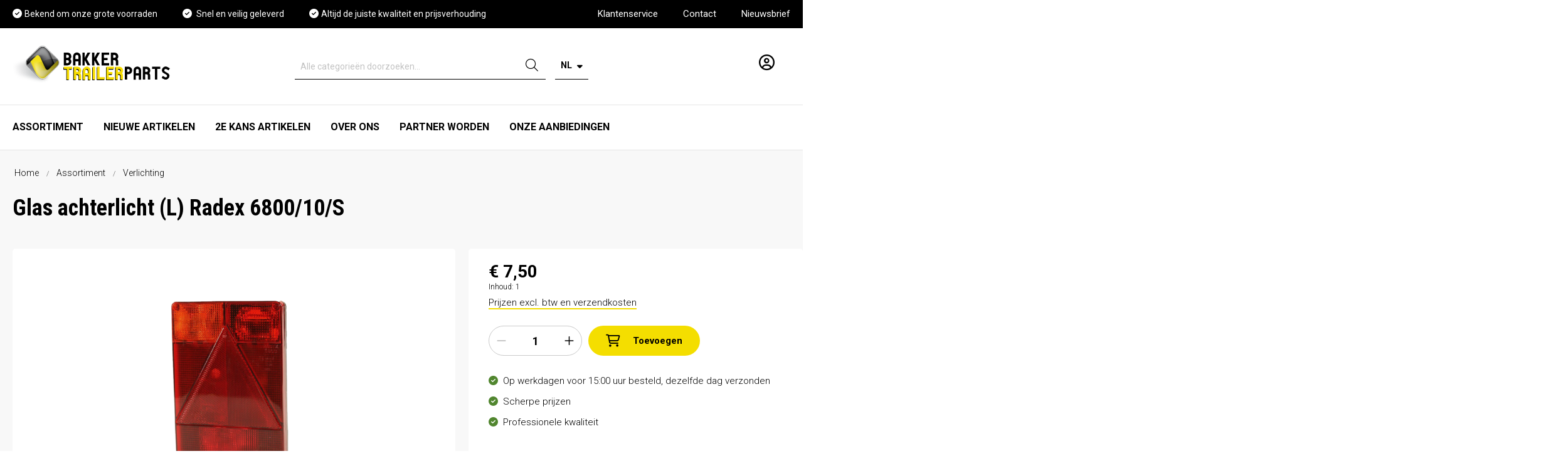

--- FILE ---
content_type: text/html; charset=UTF-8
request_url: https://www.bakkertrailerparts.nl/glas-achterlicht-l-radex-6800-10-s/303627g
body_size: 56240
content:

<!DOCTYPE html>

<html lang="nl-NL"
      itemscope="itemscope"
      itemtype="https://schema.org/WebPage">

                            
    <head>
                                        <meta charset="utf-8">
            
        <script>
       if(window.dataLayer === undefined) {
            window.dataLayer = [];
       }

       window.dataLayer.push({
           'event' : 'klantstatus',
           'bezoeker-status' : 'niet ingelogd',
           'type-klant' : 'geen',
       });
    </script>
            <script>
            let gtmIsTrackingProductClicks = Boolean(), gtmContainerId = 'GTM-WCKD72K', hasSWConsentSupport = Boolean(Number(0));
            window.wbmScriptIsSet = false;
        </script>
        <script type="text/javascript">
            window.dataLayer = window.dataLayer || [];
            window.dataLayer.push({"ecommerce":{"currencyCode":"EUR","detail":{"actionField":{"list":"Achterlicht los glas "},"products":[{"category":"Achterlicht los glas ","price":7.5,"brand":"","id":"303627g","name":"Glas achterlicht (L) Radex 6800\/10\/S","variant":""}]}},"event":"productDetail","google_tag_params":{"ecomm_prodid":"303627g","ecomm_pagetype":"product"}});

                    </script>    
            <!-- WbmTagManagerEcomm Head Snippet Start -->
        <script id="wbmTagManger" type="text/javascript">
            function getCookie(name) {
                var cookieMatch = document.cookie.match(name + '=(.*?)(;|$)');
                return cookieMatch && decodeURI(cookieMatch[1]);
            }

            var gtmCookieSet = getCookie('wbm-tagmanager-enabled');
            
            var googleTag = function(w,d,s,l,i){w[l]=w[l]||[];w[l].push({'gtm.start':new Date().getTime(),event:'gtm.js'});var f=d.getElementsByTagName(s)[0],j=d.createElement(s),dl=l!='dataLayer'?'&l='+l:'';j.async=true;j.src='https://www.googletagmanager.com/gtm.js?id='+i+dl+'';f.parentNode.insertBefore(j,f);};
            

            if (hasSWConsentSupport && gtmCookieSet === null) {
                window.wbmGoogleTagmanagerId = gtmContainerId;
                window.wbmScriptIsSet = false;
                window.googleTag = googleTag;
            } else {
                window.wbmScriptIsSet = true;
                googleTag(window, document, 'script', 'dataLayer', gtmContainerId);
                googleTag = null;
            }
        </script><!-- WbmTagManagerEcomm Head Snippet End -->    
                <meta name="viewport" content="width=device-width, initial-scale=1, minimum-scale=1, maximum-scale=1, user-scalable=0">

                            <meta name="author"
                      content=""/>
                <meta name="robots"
                      content="index,follow"/>
                <meta name="revisit-after"
                      content="15 days"/>
                <meta name="keywords"
                      content=""/>
                <meta name="description"
                      content="Glas achterlicht (L) Radex 6800/10/S"/>
            
                <meta property="og:type"
          content="product"/>
    <meta property="og:site_name"
          content="Bakker Trailer Parts"/>
    <meta property="og:url"
          content="https://www.bakkertrailerparts.nl/glas-achterlicht-l-radex-6800-10-s/303627g"/>
    <meta property="og:title"
          content="Glas achterlicht (L) Radex 6800/10/S | 303627g"/>

    <meta property="og:description"
          content="Glas achterlicht (L) Radex 6800/10/S"/>
    <meta property="og:image"
          content="https://www.bakkertrailerparts.nl/media/5e/63/65/1641387875/glas-aanhanger-achterlicht-radex 303627g.png"/>

    
            <meta property="product:price:amount"
          content="7.5"/>
    <meta property="product:price:currency"
          content="EUR"/>
    <meta property="product:product_link"
          content="https://www.bakkertrailerparts.nl/glas-achterlicht-l-radex-6800-10-s/303627g"/>

    <meta name="twitter:card"
          content="product"/>
    <meta name="twitter:site"
          content="Bakker Trailer Parts"/>
    <meta name="twitter:title"
          content="Glas achterlicht (L) Radex 6800/10/S | 303627g"/>
    <meta name="twitter:description"
          content="Glas achterlicht (L) Radex 6800/10/S"/>
    <meta name="twitter:image"
          content="https://www.bakkertrailerparts.nl/media/5e/63/65/1641387875/glas-aanhanger-achterlicht-radex 303627g.png"/>

                            <meta itemprop="copyrightHolder"
                      content="Bakker Trailer Parts"/>
                <meta itemprop="copyrightYear"
                      content=""/>
                <meta itemprop="isFamilyFriendly"
                      content="false"/>
                <meta itemprop="image"
                      content="https://www.bakkertrailerparts.nl/media/46/de/a8/1624448001/demostore-logo.png"/>
            
                                                <link rel="alternate" hreflang="x-default" href="https://www.bakkertrailerparts.nl/glas-achterlicht-l-radex-6800-10-s/303627g" />
                                    <link rel="alternate" hreflang="nl-NL" href="https://www.bakkertrailerparts.nl/glas-achterlicht-l-radex-6800-10-s/303627g" />
                                    <link rel="alternate" hreflang="en-GB" href="https://www.bakkertrailerparts.nl/en/rear-lamp-glass-l-radex-6800-10-s/303627g" />
                                    <link rel="alternate" hreflang="de" href="https://www.bakkertrailerparts.nl/de/rueckleuchte-glas-l-radex-6800-10-s/303627g" />
                                    
                    <link rel="shortcut icon"
                  href="https://www.bakkertrailerparts.nl/media/27/ea/f7/1625838893/New Project (4).png">
        
                    <link rel="apple-touch-icon"
                  sizes="180x180"
                  href="https://www.bakkertrailerparts.nl/media/27/ea/f7/1625838893/New Project (4).png">
        
                            
            
    
    <link rel="canonical" href="https://www.bakkertrailerparts.nl/glas-achterlicht-l-radex-6800-10-s/303627g" />

                    <title itemprop="name">Glas achterlicht (L) Radex 6800/10/S | 303627g</title>
        
                                                                            <link rel="stylesheet"
                      href="https://www.bakkertrailerparts.nl/theme/b0107859a9411be93ea488f50c1f4d50/css/all.css?1746102211464488">
                                    
    <link rel="preconnect" href="https://fonts.gstatic.com">
    <link rel="preconnect" href="https://fonts.gstatic.com" crossorigin>
    <link href="https://fonts.googleapis.com/css2?family=Roboto+Condensed:wght@700&family=Roboto:wght@300;400;700&display=swap" rel="stylesheet">

                        <script>
        window.features = {"V6_5_0_0":false,"FEATURE_NEXT_1797":false,"FEATURE_NEXT_11917":false,"FEATURE_NEXT_16710":false,"FEATURE_NEXT_13810":false,"FEATURE_NEXT_13250":false,"FEATURE_NEXT_17276":false,"FEATURE_NEXT_16151":false,"FEATURE_NEXT_16155":false,"FEATURE_NEXT_14872":false,"FEATURE_NEXT_19501":false,"FEATURE_NEXT_15053":false,"FEATURE_NEXT_17950":false,"FEATURE_NEXT_14114":false,"FEATURE_NEXT_18215":false,"FEATURE_NEXT_12455":false,"FEATURE_NEXT_15815":false,"FEATURE_NEXT_14699":false,"FEATURE_NEXT_15707":false,"FEATURE_NEXT_15475":false,"FEATURE_NEXT_14360":false,"FEATURE_NEXT_15172":false,"FEATURE_NEXT_15687":false,"FEATURE_NEXT_14001":false,"FEATURE_NEXT_7739":false,"FEATURE_NEXT_16200":false,"FEATURE_NEXT_13410":false,"FEATURE_NEXT_15917":false,"FEATURE_NEXT_15957":false,"FEATURE_NEXT_16223":false,"FEATURE_NEXT_13601":false,"FEATURE_NEXT_16992":false,"FEATURE_NEXT_7530":false,"FEATURE_NEXT_16824":false,"FEATURE_NEXT_16271":false,"FEATURE_NEXT_15381":false,"FEATURE_NEXT_17275":false,"FEATURE_NEXT_17016":false,"FEATURE_NEXT_16236":false,"FEATURE_NEXT_16640":false,"FEATURE_NEXT_17261":false,"FEATURE_NEXT_17858":false,"FEATURE_NEXT_6758":false,"FEATURE_NEXT_18592":false,"FEATURE_NEXT_19048":false,"FEATURE_NEXT_17540":false,"FEATURE_NEXT_18129":false,"FEATURE_NEXT_19163":false,"FEATURE_NEXT_18187":false,"FEATURE_NEXT_17978":false,"FEATURE_NEXT_17869":false,"FEATURE_NEXT_11634":false,"FEATURE_NEXT_18762":false,"FEATURE_SWAGCMSEXTENSIONS_1":true,"FEATURE_SWAGCMSEXTENSIONS_2":true,"FEATURE_SWAGCMSEXTENSIONS_8":true,"FEATURE_SWAGCMSEXTENSIONS_63":true};
    </script>
        
                                        
                            
            
                
            </head>

    <body class="is-ctl-product is-act-index">

                                    <noscript>
                <iframe src="https://www.googletagmanager.com/ns.html?id=GTM-WCKD72K"
                        height="0" width="0" style="display:none;visibility:hidden"></iframe>
            </noscript>
                            <noscript class="noscript-main">
                
    <div role="alert"
         class="alert alert-info alert-has-icon">
                                                                <span class="icon icon-info">
                            <svg xmlns="http://www.w3.org/2000/svg" width="24" height="24" viewBox="0 0 24 24"><path fill="#758CA3" fill-rule="evenodd" d="M12 7c.5523 0 1 .4477 1 1s-.4477 1-1 1-1-.4477-1-1 .4477-1 1-1zm1 9c0 .5523-.4477 1-1 1s-1-.4477-1-1v-5c0-.5523.4477-1 1-1s1 .4477 1 1v5zm11-4c0 6.6274-5.3726 12-12 12S0 18.6274 0 12 5.3726 0 12 0s12 5.3726 12 12zM12 2C6.4772 2 2 6.4772 2 12s4.4772 10 10 10 10-4.4772 10-10S17.5228 2 12 2z"/></svg>
        </span>                                    
                    <div class="alert-content-container">
                                                    
                                    <div class="alert-content">
                                                    Om alle functies van onze shop te kunnen gebruiken, adviseren wij u om Javascript in uw browser in te schakelen.
                                            </div>
                
                                                                </div>
            </div>
            </noscript>
        

            <header class="header-main">
                    <div class="top-bar">
    <div class="container">
        <div class="row">
            <div class="col-9 col-lg-8">
                <ul class="top-bar__usp">
                    <li>
                        <i class="fas fa-check-circle"></i>
                        <span>Bekend om onze grote voorraden</span>
                    </li>
                    <li>
                        <i class="fas fa-check-circle"></i>
                        <span> Snel en veilig geleverd</span>
                    </li>
                    <li>
                        <i class="fas fa-check-circle"></i>
                        <span>Altijd de juiste kwaliteit en prijsverhouding</span>
                    </li>
                </ul>
            </div>
                        <div class="col-3 col-lg-4 top-bar__flex-row">
                <ul class="top-bar__navigation">
                                            
                                                                            
                        <li class="top-bar__navigation__item"><a href="/klantenservice">Klantenservice</a></li>
                                            
                                                                            
                        <li class="top-bar__navigation__item"><a href="/klantenservice/contact/">Contact</a></li>
                                            
                                                                            
                        <li class="top-bar__navigation__item"><a href="/nieuwsbrief">Nieuwsbrief</a></li>
                                    </ul>
            </div>
                    </div>
    </div>
</div>
                        <div class="header">
            <div class="container">
                            <div class="row align-items-center header-row">
                            <div class="col-12 d-none d-lg-block col-lg-3 header-logo-col">
                        <a href="/"
       title="Naar de startpagina">
        <svg xmlns="http://www.w3.org/2000/svg" xmlns:xlink="http://www.w3.org/1999/xlink" preserveAspectRatio="true" viewBox="42 11 262 62" width="262" height="59"><defs><clipPath id="a"><path d="M110.1,33.73a8,8,0,0,1,0,11.33L91.18,64a8,8,0,0,1-11.33,0L60.93,45.06a8,8,0,0,1,0-11.33L79.85,14.81a8,8,0,0,1,11.33,0Z" style="fill:none"/></clipPath><linearGradient id="b" x1="-25.51" y1="181.01" x2="30.2" y2="181.01" gradientTransform="translate(84.63 -129.65)" gradientUnits="userSpaceOnUse"><stop offset="0.3" stop-color="#fff"/><stop offset="1"/></linearGradient><linearGradient id="c" x1="57.53" y1="-122.99" x2="96.06" y2="-84.46" gradientTransform="translate(104.57 166.94) rotate(-45)" gradientUnits="userSpaceOnUse"><stop offset="0.01" stop-color="#333"/><stop offset="0.55" stop-color="#fff"/><stop offset="1" stop-color="#333"/></linearGradient></defs><g style="isolation:isolate"><path d="M134.29,47.33v3.91h-5V68.88h-3.91V51.24h-4.94V47.33Z"/><path d="M147.85,58.19h0a5.41,5.41,0,0,1,1.64,4.05v6.64h-3.88V62.53a2.44,2.44,0,0,0-2.44-2.41H141v8.76h-3.88V47.33h6.12q5.81.6,6.35,6.44A6.52,6.52,0,0,1,147.85,58.19Zm-4.71-1.95a2.44,2.44,0,0,0,2.44-2.47,2.47,2.47,0,0,0-2.44-2.44H141v4.91Z"/><path d="M158.88,47.1q5.81.61,6.41,6.41v15.6h-3.91v-6.9h-5v6.9H152.5V53.51Q153.06,47.71,158.88,47.1Zm2.5,11.24V53.68a2.53,2.53,0,0,0-2.5-2.5,2.49,2.49,0,0,0-2.47,2.5v4.66Z"/><path d="M172.76,47.33V68.88h-3.88V47.33Z"/><path d="M188.93,68.82H176.35V47.33h3.88V64.94h8.7Z"/><path d="M204.33,51.24h-8.71V56.3h6.12v3.85h-6.12V65h8.71v3.85H191.8V47.3h12.53Z"/><path d="M217.89,58.19h0a5.41,5.41,0,0,1,1.64,4.05v6.64h-3.88V62.53a2.44,2.44,0,0,0-2.44-2.41h-2.1v8.76H207.2V47.33h6.12q5.81.6,6.35,6.44A6.52,6.52,0,0,1,217.89,58.19Zm-4.71-1.95a2.44,2.44,0,0,0,2.44-2.47,2.47,2.47,0,0,0-2.44-2.44h-2.1v4.91Z"/><path d="M133.92,28.8a6.65,6.65,0,0,1-1.81,4.51,6.32,6.32,0,0,1,1.81,4.37q-.6,5.81-6.34,6.32h-6.24V22.45h6.24Q133.34,23,133.92,28.8Zm-6.46,2.56a2.54,2.54,0,0,0,2.41-2.56,2.46,2.46,0,0,0-2.47-2.44h-2.18v5Zm-.06,8.76a2.44,2.44,0,0,0,.06-4.88h-2.24v4.88Z"/><path d="M143.17,22.22q5.81.62,6.41,6.41v15.6h-3.91V37.34h-5v6.89h-3.9V28.63Q137.34,22.83,143.17,22.22Zm2.5,11.24V28.8a2.53,2.53,0,0,0-2.5-2.5,2.5,2.5,0,0,0-2.47,2.5v4.66Z"/><path d="M159.87,33.57a2.4,2.4,0,0,0,.17.32L162,37.31q1.81,3.33,3.65,6.66H161.1c-.21-.34-.41-.69-.6-1l-4.2-7.53V44h-3.85V22.45h3.85V31l.61-1.06c1.38-2.49,2.77-5,4.19-7.5h4.6q-2.31,4.05-4.54,8.1c-.44.77-.87,1.54-1.29,2.3-.08.14-.16.25-.23.35Z"/><path d="M176,33.57l.17.32c.66,1.15,1.3,2.29,1.93,3.42,1.21,2.22,2.42,4.44,3.65,6.66h-4.51c-.21-.34-.41-.69-.61-1q-2.09-3.77-4.19-7.53V44h-3.85V22.45h3.85V31L173,30q2.07-3.74,4.2-7.5h4.59q-2.3,4.05-4.54,8.1c-.44.77-.87,1.54-1.29,2.3a1.93,1.93,0,0,1-.23.35Z"/><path d="M197.21,26.36h-8.7v5.06h6.12v3.85h-6.12v4.88h8.7V44H184.69V22.43h12.52Z"/><path d="M210.77,33.31h0a5.43,5.43,0,0,1,1.64,4V44H208.5V37.65a2.44,2.44,0,0,0-2.44-2.41H204V44h-3.87V22.45h6.11q5.81.61,6.35,6.44A6.52,6.52,0,0,1,210.77,33.31Zm-4.71-2a2.44,2.44,0,0,0,2.44-2.47,2.48,2.48,0,0,0-2.44-2.44H204v4.91Z"/><path d="M135.16,46.11V50h-5V67.65h-3.91V50h-4.94v-3.9Z" style="fill:#f7dd00"/><path d="M148.72,57h0A5.41,5.41,0,0,1,150.33,61v6.63h-3.88V61.3A2.44,2.44,0,0,0,144,58.89h-2.1v8.76H138V46.11h6.12q5.81.6,6.35,6.43A6.55,6.55,0,0,1,148.72,57ZM144,55a2.44,2.44,0,0,0,2.44-2.47A2.48,2.48,0,0,0,144,50.1h-2.1V55Z" style="fill:#f7dd00"/><path d="M159.75,45.88q5.81.6,6.41,6.4v15.6h-3.91V61h-5v6.89h-3.91V52.28Q153.93,46.47,159.75,45.88Zm2.5,11.23V52.45a2.52,2.52,0,0,0-2.5-2.49,2.48,2.48,0,0,0-2.47,2.49v4.66Z" style="fill:#f7dd00"/><path d="M173.63,46.11V67.65h-3.88V46.11Z" style="fill:#f7dd00"/><path d="M189.8,67.59H177.22V46.11h3.88V63.72h8.7Z" style="fill:#f7dd00"/><path d="M205.2,50h-8.71v5.06h6.12v3.85h-6.12V63.8h8.71v3.85H192.67V46.08H205.2Z" style="fill:#f7dd00"/><path d="M218.76,57h0A5.41,5.41,0,0,1,220.37,61v6.63h-3.88V61.3a2.44,2.44,0,0,0-2.44-2.41H212v8.76h-3.88V46.11h6.12q5.81.6,6.35,6.43A6.55,6.55,0,0,1,218.76,57Zm-4.71-2a2.44,2.44,0,0,0,2.44-2.47,2.48,2.48,0,0,0-2.44-2.44H212V55Z" style="fill:#f7dd00"/><path d="M229.53,46.11q5.81.57,6.38,6.37-.57,5.84-6.38,6.35h-2.21v8.82h-3.91V46.11ZM229.42,55a2.46,2.46,0,0,0,0-4.91h-2.1V55Z"/><path d="M244.44,45.88q5.81.6,6.41,6.4v15.6h-3.91V61h-5v6.89h-3.91V52.28Q238.62,46.47,244.44,45.88Zm2.5,11.23V52.45a2.52,2.52,0,0,0-2.5-2.49A2.48,2.48,0,0,0,242,52.45v4.66Z"/><path d="M264.41,57h0A5.45,5.45,0,0,1,266,61v6.63h-3.88V61.3a2.44,2.44,0,0,0-2.44-2.41h-2.1v8.76h-3.88V46.11h6.12q5.81.6,6.35,6.43A6.55,6.55,0,0,1,264.41,57Zm-4.71-2a2.44,2.44,0,0,0,2.44-2.47,2.48,2.48,0,0,0-2.44-2.44h-2.1V55Z"/><path d="M282.88,46.11V50h-5V67.65H274V50h-4.94v-3.9Z"/><path d="M298.13,60.44a3.38,3.38,0,0,1,.12,1v0a6.16,6.16,0,0,1-2.67,5.17,6.24,6.24,0,0,1-5.75.89s0,0,0-.06a20.78,20.78,0,0,1-4.62-2.5c.55-1.05,1.18-2.16,1.86-3.33.52.35,1.09.69,1.7,1a12.29,12.29,0,0,0,2.07,1.15,2.52,2.52,0,0,0,2.21,0,2.25,2.25,0,0,0,.66-3.53,16.55,16.55,0,0,0-2.33-1.66,27.2,27.2,0,0,1-2.52-1.41,5.09,5.09,0,0,1-3.19-3.62,1.76,1.76,0,0,1-.15-1v0a6.37,6.37,0,0,1,2.37-5.15,6,6,0,0,1,5.48-1.25h0a12.82,12.82,0,0,1,3.7,1.81l1.84,1q-1.12,1.63-2.16,3.36c-.57-.3-1.13-.64-1.69-1a18.33,18.33,0,0,0-2-1,3,3,0,0,0-2.11-.13c-1.59.92-1.87,2.12-.86,3.62a14.12,14.12,0,0,0,2.39,1.55q1.23.66,2.49,1.38A5.25,5.25,0,0,1,298.13,60.44Z"/><path d="M111.44,33.32a8.44,8.44,0,0,1,0,11.94l-20,19.95a8.44,8.44,0,0,1-11.94,0L59.6,45.26a8.44,8.44,0,0,1,0-11.94l19.95-20a8.45,8.45,0,0,1,12,0Z" style="fill:#c4c4c4"/><g style="mix-blend-mode:multiply"><image width="128" height="103" xlink:href="[data-uri]"/></g><path d="M97.81,24.13l7.79,17.11,5.78-5.79A7.76,7.76,0,0,0,110,33.64L91.17,14.78a7.9,7.9,0,0,0-2.06-1.48,21.66,21.66,0,0,1,3.12,2.62A27.72,27.72,0,0,1,97.81,24.13Z" style="fill:gray"/><path d="M96.93,49.91l1.14-1.15-1.3,1.3Z" style="fill:gray"/><path d="M81.65,30.68l7.59,16.75c.09.21.19.41.29.61L82,31.31C81.86,31.09,81.76,30.88,81.65,30.68Z" style="fill:gray"/><path d="M73.38,54.59,65.61,37.48l9-9-.38.37L59.77,43.31A8.36,8.36,0,0,0,61,44.94L79.87,63.79a7.82,7.82,0,0,0,1.85,1.38A22.18,22.18,0,0,1,79,62.81,27.64,27.64,0,0,1,73.38,54.59Z" style="fill:gray"/><image width="196" height="164" transform="translate(58.68 12.44) scale(0.24)" xlink:href="[data-uri]"/><image width="196" height="164" transform="translate(65.4 26.84) scale(0.24)" xlink:href="[data-uri]"/><polygon points="105.61 41.27 105.6 41.24 98.08 48.76 105.61 41.27" style="fill:#f7dd00"/><g style="mix-blend-mode:multiply;opacity:0.5"><g style="clip-path:url(#a)"><path d="M114.83,69.66H59.12V36.51C79,48.43,95,24.59,114.83,36.51Z" style="fill:url(#b)"/></g></g><path d="M91.63,64.1a8.29,8.29,0,0,1-11.74,0h0L61,45.16a8.29,8.29,0,0,1,0-11.74h0l18.94-19a8.3,8.3,0,0,1,11.74,0h0l18.94,18.94a8.3,8.3,0,0,1,0,11.74h0L91.63,64.1ZM61.35,44.76,80.29,63.7a7.74,7.74,0,0,0,10.94,0h0l18.94-18.94a7.74,7.74,0,0,0,0-10.94h0L91.23,14.88a7.74,7.74,0,0,0-10.94,0h0L61.35,33.82a7.74,7.74,0,0,0,0,10.94Z" style="fill:#fff"/><path d="M91.39,64.1a8.29,8.29,0,0,1-11.74,0h0L60.71,45.16a8.29,8.29,0,0,1,0-11.74h0L79.65,14.48a8.29,8.29,0,0,1,11.74,0h0l18.94,18.94a8.3,8.3,0,0,1,0,11.74h0l-19,18.94ZM61.11,44.76,80.05,63.7A7.74,7.74,0,0,0,91,63.7h0l18.94-18.94a7.74,7.74,0,0,0,0-10.94h0L91,14.88a7.74,7.74,0,0,0-10.94,0h0L61.11,33.82a7.74,7.74,0,0,0,0,10.94Z" style="fill:url(#c)"/></g></svg>
    </a>
                </div>
            
                            <div class="col-12 order-2 col-sm order-sm-1 header-search-col d-none d-lg-block col-lg-6 col-xl-7">
                    <div class="row">
                        <div class="col-sm-auto d-none d-lg-none">
                                                            <div class="nav-main-toggle">
                                                                            <button class="btn nav-main-toggle-btn header-actions-btn"
                                                type="button"
                                                data-offcanvas-menu="true"
                                                aria-label="Menu">
                                                                                                    <span class="icon icon-stack">
                            <svg xmlns="http://www.w3.org/2000/svg" width="24" height="24" viewBox="0 0 24 24"><path fill="#758CA3" fill-rule="evenodd" d="M3 13c-.5523 0-1-.4477-1-1s.4477-1 1-1h18c.5523 0 1 .4477 1 1s-.4477 1-1 1H3zm0-7c-.5523 0-1-.4477-1-1s.4477-1 1-1h18c.5523 0 1 .4477 1 1s-.4477 1-1 1H3zm0 14c-.5523 0-1-.4477-1-1s.4477-1 1-1h18c.5523 0 1 .4477 1 1s-.4477 1-1 1H3z"/></svg>
        </span>                                                                                    </button>
                                                                    </div>
                                                    </div>
                        <div class="col d-none d-lg-block col-lg-12">
                            <div class="header-center-actions">
                                <div class="header-search-column">
                                        <div class="collapse"
         id="searchCollapse">
        <div class="header-search">
            <form action="/search"
                  method="get"
                  data-search-form="true"
                  data-url="/suggest?search="
                  class="header-search-form">
                                    <div class="input-group">
                                                    <input type="search"
                                   name="search"
                                   class="form-control header-search-input"
                                   autocomplete="off"
                                   autocapitalize="off"
                                   placeholder="Alle categorieën doorzoeken..."
                                   aria-label="Alle categorieën doorzoeken..."
                                   value=""
                            >
                        
                            <div class="input-group-append">
        <button type="submit"
                class="btn header-search-btn"
                aria-label="Zoeken">
            <span class="header-search-icon">
                <i class="fal fa-search"></i>
            </span>
        </button>
    </div>
                    </div>
                            </form>
        </div>
    </div>
                                </div>

                                <div class="header-language-column">
                                                   
            <div class="top-bar-nav-item top-bar-language">
                            <form method="post"
                      action="/checkout/language"
                      class="language-form"
                      data-form-auto-submit="true">

                                            <input type="hidden" name="_csrf_token" value="624034a612e2934a2cf2.83z6KS5IwbWuwsuG1sYN7zmvi7CGwz8x1OvaGuuqSq8.iUSCHkEaqsPdhvzwoKFMi07k5sDs-0hBkojpXZOSDs3EM8ofbyei2PGxrA">
                    
                                                                                            
                        <div class="languages-menu dropdown">
                            <button class="btn dropdown-toggle top-bar-nav-btn btn-icon-m-0"
                                    type="button"
                                    id="languagesDropdown-top-bar"
                                    data-toggle="dropdown"
                                    aria-haspopup="true"
                                    aria-expanded="false">
                                <span class="top-bar-nav-text">
                                    NL
                                    <i class="fas fa-sort-down"></i>
                                </span>
                            </button>
                                                            <div class="top-bar-list dropdown-menu dropdown-menu-right"
                                    aria-labelledby="languagesDropdown-top-bar">

                                                                                <div class="top-bar-list-item dropdown-item"
                                                 title="">

                                                                                                                                                                                                            
                                                    <label class="top-bar-list-label"
                                                           for="top-bar-265429016c464c1781a9e6a8e5489e17">
                                                        <input id="top-bar-265429016c464c1781a9e6a8e5489e17"
                                                               class="top-bar-list-radio"
                                                               value="265429016c464c1781a9e6a8e5489e17"
                                                               name="languageId"
                                                               type="radio"
                                                            >
                                                        Deutsch
                                                    </label>
                                                                                            </div>
                                                                                <div class="top-bar-list-item dropdown-item"
                                                 title="">

                                                                                                                                                                                                            
                                                    <label class="top-bar-list-label"
                                                           for="top-bar-1ea4e32e56e4479ca8d566488a1b31a7">
                                                        <input id="top-bar-1ea4e32e56e4479ca8d566488a1b31a7"
                                                               class="top-bar-list-radio"
                                                               value="1ea4e32e56e4479ca8d566488a1b31a7"
                                                               name="languageId"
                                                               type="radio"
                                                            >
                                                        English
                                                    </label>
                                                                                            </div>
                                                                                <div class="top-bar-list-item dropdown-item item-checked"
                                                 title="">

                                                                                                                                                                                                            
                                                    <label class="top-bar-list-label"
                                                           for="top-bar-2fbb5fe2e29a4d70aa5854ce7ce3e20b">
                                                        <input id="top-bar-2fbb5fe2e29a4d70aa5854ce7ce3e20b"
                                                               class="top-bar-list-radio"
                                                               value="2fbb5fe2e29a4d70aa5854ce7ce3e20b"
                                                               name="languageId"
                                                               type="radio"
                                                             checked>
                                                        Nederlands
                                                    </label>
                                                                                            </div>
                                                                    </div>
                                                    </div>

                        <input name="redirectTo" type="hidden" value="frontend.detail.page"/>

                                                    <input name="redirectParameters[productId]" type="hidden" value="85c3c39f299344c8a3d2f3980072acd6">
                                                            </form>
                    </div>
                                    </div>
                            </div>
                        </div>
                    </div>
                </div>
            
                            <div class="col-12 order-1 order-sm-2 col-lg-3 col-xl-2 header-actions-col">
                    <div class="row no-gutters">
                                                    <div class="col d-lg-none">
                                <div class="menu-button">
                                                                            <button class="btn nav-main-toggle-btn header-actions-btn"
                                                type="button"
                                                data-offcanvas-menu="true"
                                                aria-label="Menu">
                                                                                            <svg xmlns="http://www.w3.org/2000/svg" width="26" height="17" viewBox="0 0 26 17">
                                                    <g id="Component_16_1" data-name="Component 16 – 1" transform="translate(0 1.5)">
                                                        <line id="Line_1" data-name="Line 1" x2="26" fill="none" stroke="#000" stroke-width="3"/>
                                                        <line id="Line_2" data-name="Line 2" x2="19" transform="translate(0 7)" fill="none" stroke="#000" stroke-width="3"/>
                                                        <path id="Path_21" data-name="Path 21" d="M0,0H26" transform="translate(0 14)" fill="none" stroke="#000" stroke-width="3"/>
                                                    </g>
                                                </svg>
                                                                                    </button>
                                                                        <span class="header-logo-col">
                                        <a href="/">
                                                <a href="/"
       title="Naar de startpagina">
        <svg xmlns="http://www.w3.org/2000/svg" xmlns:xlink="http://www.w3.org/1999/xlink" preserveAspectRatio="true" viewBox="42 11 262 62" width="262" height="59"><defs><clipPath id="a"><path d="M110.1,33.73a8,8,0,0,1,0,11.33L91.18,64a8,8,0,0,1-11.33,0L60.93,45.06a8,8,0,0,1,0-11.33L79.85,14.81a8,8,0,0,1,11.33,0Z" style="fill:none"/></clipPath><linearGradient id="b" x1="-25.51" y1="181.01" x2="30.2" y2="181.01" gradientTransform="translate(84.63 -129.65)" gradientUnits="userSpaceOnUse"><stop offset="0.3" stop-color="#fff"/><stop offset="1"/></linearGradient><linearGradient id="c" x1="57.53" y1="-122.99" x2="96.06" y2="-84.46" gradientTransform="translate(104.57 166.94) rotate(-45)" gradientUnits="userSpaceOnUse"><stop offset="0.01" stop-color="#333"/><stop offset="0.55" stop-color="#fff"/><stop offset="1" stop-color="#333"/></linearGradient></defs><g style="isolation:isolate"><path d="M134.29,47.33v3.91h-5V68.88h-3.91V51.24h-4.94V47.33Z"/><path d="M147.85,58.19h0a5.41,5.41,0,0,1,1.64,4.05v6.64h-3.88V62.53a2.44,2.44,0,0,0-2.44-2.41H141v8.76h-3.88V47.33h6.12q5.81.6,6.35,6.44A6.52,6.52,0,0,1,147.85,58.19Zm-4.71-1.95a2.44,2.44,0,0,0,2.44-2.47,2.47,2.47,0,0,0-2.44-2.44H141v4.91Z"/><path d="M158.88,47.1q5.81.61,6.41,6.41v15.6h-3.91v-6.9h-5v6.9H152.5V53.51Q153.06,47.71,158.88,47.1Zm2.5,11.24V53.68a2.53,2.53,0,0,0-2.5-2.5,2.49,2.49,0,0,0-2.47,2.5v4.66Z"/><path d="M172.76,47.33V68.88h-3.88V47.33Z"/><path d="M188.93,68.82H176.35V47.33h3.88V64.94h8.7Z"/><path d="M204.33,51.24h-8.71V56.3h6.12v3.85h-6.12V65h8.71v3.85H191.8V47.3h12.53Z"/><path d="M217.89,58.19h0a5.41,5.41,0,0,1,1.64,4.05v6.64h-3.88V62.53a2.44,2.44,0,0,0-2.44-2.41h-2.1v8.76H207.2V47.33h6.12q5.81.6,6.35,6.44A6.52,6.52,0,0,1,217.89,58.19Zm-4.71-1.95a2.44,2.44,0,0,0,2.44-2.47,2.47,2.47,0,0,0-2.44-2.44h-2.1v4.91Z"/><path d="M133.92,28.8a6.65,6.65,0,0,1-1.81,4.51,6.32,6.32,0,0,1,1.81,4.37q-.6,5.81-6.34,6.32h-6.24V22.45h6.24Q133.34,23,133.92,28.8Zm-6.46,2.56a2.54,2.54,0,0,0,2.41-2.56,2.46,2.46,0,0,0-2.47-2.44h-2.18v5Zm-.06,8.76a2.44,2.44,0,0,0,.06-4.88h-2.24v4.88Z"/><path d="M143.17,22.22q5.81.62,6.41,6.41v15.6h-3.91V37.34h-5v6.89h-3.9V28.63Q137.34,22.83,143.17,22.22Zm2.5,11.24V28.8a2.53,2.53,0,0,0-2.5-2.5,2.5,2.5,0,0,0-2.47,2.5v4.66Z"/><path d="M159.87,33.57a2.4,2.4,0,0,0,.17.32L162,37.31q1.81,3.33,3.65,6.66H161.1c-.21-.34-.41-.69-.6-1l-4.2-7.53V44h-3.85V22.45h3.85V31l.61-1.06c1.38-2.49,2.77-5,4.19-7.5h4.6q-2.31,4.05-4.54,8.1c-.44.77-.87,1.54-1.29,2.3-.08.14-.16.25-.23.35Z"/><path d="M176,33.57l.17.32c.66,1.15,1.3,2.29,1.93,3.42,1.21,2.22,2.42,4.44,3.65,6.66h-4.51c-.21-.34-.41-.69-.61-1q-2.09-3.77-4.19-7.53V44h-3.85V22.45h3.85V31L173,30q2.07-3.74,4.2-7.5h4.59q-2.3,4.05-4.54,8.1c-.44.77-.87,1.54-1.29,2.3a1.93,1.93,0,0,1-.23.35Z"/><path d="M197.21,26.36h-8.7v5.06h6.12v3.85h-6.12v4.88h8.7V44H184.69V22.43h12.52Z"/><path d="M210.77,33.31h0a5.43,5.43,0,0,1,1.64,4V44H208.5V37.65a2.44,2.44,0,0,0-2.44-2.41H204V44h-3.87V22.45h6.11q5.81.61,6.35,6.44A6.52,6.52,0,0,1,210.77,33.31Zm-4.71-2a2.44,2.44,0,0,0,2.44-2.47,2.48,2.48,0,0,0-2.44-2.44H204v4.91Z"/><path d="M135.16,46.11V50h-5V67.65h-3.91V50h-4.94v-3.9Z" style="fill:#f7dd00"/><path d="M148.72,57h0A5.41,5.41,0,0,1,150.33,61v6.63h-3.88V61.3A2.44,2.44,0,0,0,144,58.89h-2.1v8.76H138V46.11h6.12q5.81.6,6.35,6.43A6.55,6.55,0,0,1,148.72,57ZM144,55a2.44,2.44,0,0,0,2.44-2.47A2.48,2.48,0,0,0,144,50.1h-2.1V55Z" style="fill:#f7dd00"/><path d="M159.75,45.88q5.81.6,6.41,6.4v15.6h-3.91V61h-5v6.89h-3.91V52.28Q153.93,46.47,159.75,45.88Zm2.5,11.23V52.45a2.52,2.52,0,0,0-2.5-2.49,2.48,2.48,0,0,0-2.47,2.49v4.66Z" style="fill:#f7dd00"/><path d="M173.63,46.11V67.65h-3.88V46.11Z" style="fill:#f7dd00"/><path d="M189.8,67.59H177.22V46.11h3.88V63.72h8.7Z" style="fill:#f7dd00"/><path d="M205.2,50h-8.71v5.06h6.12v3.85h-6.12V63.8h8.71v3.85H192.67V46.08H205.2Z" style="fill:#f7dd00"/><path d="M218.76,57h0A5.41,5.41,0,0,1,220.37,61v6.63h-3.88V61.3a2.44,2.44,0,0,0-2.44-2.41H212v8.76h-3.88V46.11h6.12q5.81.6,6.35,6.43A6.55,6.55,0,0,1,218.76,57Zm-4.71-2a2.44,2.44,0,0,0,2.44-2.47,2.48,2.48,0,0,0-2.44-2.44H212V55Z" style="fill:#f7dd00"/><path d="M229.53,46.11q5.81.57,6.38,6.37-.57,5.84-6.38,6.35h-2.21v8.82h-3.91V46.11ZM229.42,55a2.46,2.46,0,0,0,0-4.91h-2.1V55Z"/><path d="M244.44,45.88q5.81.6,6.41,6.4v15.6h-3.91V61h-5v6.89h-3.91V52.28Q238.62,46.47,244.44,45.88Zm2.5,11.23V52.45a2.52,2.52,0,0,0-2.5-2.49A2.48,2.48,0,0,0,242,52.45v4.66Z"/><path d="M264.41,57h0A5.45,5.45,0,0,1,266,61v6.63h-3.88V61.3a2.44,2.44,0,0,0-2.44-2.41h-2.1v8.76h-3.88V46.11h6.12q5.81.6,6.35,6.43A6.55,6.55,0,0,1,264.41,57Zm-4.71-2a2.44,2.44,0,0,0,2.44-2.47,2.48,2.48,0,0,0-2.44-2.44h-2.1V55Z"/><path d="M282.88,46.11V50h-5V67.65H274V50h-4.94v-3.9Z"/><path d="M298.13,60.44a3.38,3.38,0,0,1,.12,1v0a6.16,6.16,0,0,1-2.67,5.17,6.24,6.24,0,0,1-5.75.89s0,0,0-.06a20.78,20.78,0,0,1-4.62-2.5c.55-1.05,1.18-2.16,1.86-3.33.52.35,1.09.69,1.7,1a12.29,12.29,0,0,0,2.07,1.15,2.52,2.52,0,0,0,2.21,0,2.25,2.25,0,0,0,.66-3.53,16.55,16.55,0,0,0-2.33-1.66,27.2,27.2,0,0,1-2.52-1.41,5.09,5.09,0,0,1-3.19-3.62,1.76,1.76,0,0,1-.15-1v0a6.37,6.37,0,0,1,2.37-5.15,6,6,0,0,1,5.48-1.25h0a12.82,12.82,0,0,1,3.7,1.81l1.84,1q-1.12,1.63-2.16,3.36c-.57-.3-1.13-.64-1.69-1a18.33,18.33,0,0,0-2-1,3,3,0,0,0-2.11-.13c-1.59.92-1.87,2.12-.86,3.62a14.12,14.12,0,0,0,2.39,1.55q1.23.66,2.49,1.38A5.25,5.25,0,0,1,298.13,60.44Z"/><path d="M111.44,33.32a8.44,8.44,0,0,1,0,11.94l-20,19.95a8.44,8.44,0,0,1-11.94,0L59.6,45.26a8.44,8.44,0,0,1,0-11.94l19.95-20a8.45,8.45,0,0,1,12,0Z" style="fill:#c4c4c4"/><g style="mix-blend-mode:multiply"><image width="128" height="103" xlink:href="[data-uri]"/></g><path d="M97.81,24.13l7.79,17.11,5.78-5.79A7.76,7.76,0,0,0,110,33.64L91.17,14.78a7.9,7.9,0,0,0-2.06-1.48,21.66,21.66,0,0,1,3.12,2.62A27.72,27.72,0,0,1,97.81,24.13Z" style="fill:gray"/><path d="M96.93,49.91l1.14-1.15-1.3,1.3Z" style="fill:gray"/><path d="M81.65,30.68l7.59,16.75c.09.21.19.41.29.61L82,31.31C81.86,31.09,81.76,30.88,81.65,30.68Z" style="fill:gray"/><path d="M73.38,54.59,65.61,37.48l9-9-.38.37L59.77,43.31A8.36,8.36,0,0,0,61,44.94L79.87,63.79a7.82,7.82,0,0,0,1.85,1.38A22.18,22.18,0,0,1,79,62.81,27.64,27.64,0,0,1,73.38,54.59Z" style="fill:gray"/><image width="196" height="164" transform="translate(58.68 12.44) scale(0.24)" xlink:href="[data-uri]"/><image width="196" height="164" transform="translate(65.4 26.84) scale(0.24)" xlink:href="[data-uri]"/><polygon points="105.61 41.27 105.6 41.24 98.08 48.76 105.61 41.27" style="fill:#f7dd00"/><g style="mix-blend-mode:multiply;opacity:0.5"><g style="clip-path:url(#a)"><path d="M114.83,69.66H59.12V36.51C79,48.43,95,24.59,114.83,36.51Z" style="fill:url(#b)"/></g></g><path d="M91.63,64.1a8.29,8.29,0,0,1-11.74,0h0L61,45.16a8.29,8.29,0,0,1,0-11.74h0l18.94-19a8.3,8.3,0,0,1,11.74,0h0l18.94,18.94a8.3,8.3,0,0,1,0,11.74h0L91.63,64.1ZM61.35,44.76,80.29,63.7a7.74,7.74,0,0,0,10.94,0h0l18.94-18.94a7.74,7.74,0,0,0,0-10.94h0L91.23,14.88a7.74,7.74,0,0,0-10.94,0h0L61.35,33.82a7.74,7.74,0,0,0,0,10.94Z" style="fill:#fff"/><path d="M91.39,64.1a8.29,8.29,0,0,1-11.74,0h0L60.71,45.16a8.29,8.29,0,0,1,0-11.74h0L79.65,14.48a8.29,8.29,0,0,1,11.74,0h0l18.94,18.94a8.3,8.3,0,0,1,0,11.74h0l-19,18.94ZM61.11,44.76,80.05,63.7A7.74,7.74,0,0,0,91,63.7h0l18.94-18.94a7.74,7.74,0,0,0,0-10.94h0L91,14.88a7.74,7.74,0,0,0-10.94,0h0L61.11,33.82a7.74,7.74,0,0,0,0,10.94Z" style="fill:url(#c)"/></g></svg>
    </a>
                                        </a>
                                    </span>
                                </div>
                            </div>
                        
                                                
                        
                                                    <!-- Moved to the topbar -->
                        
                                                <div class="d-lg-none search-action">
                            <i class="far fa-search" id="toggle-search"></i>
                            <div class="header-fixed-search-field">
                                <div class="header-fixed-search-close" role="button">
                                    <i class="far fa-times-circle close"></i>
                                </div>
                                <div class="h2">Zoeken</div>
                                    <div class="collapse"
         id="searchCollapse">
        <div class="header-search">
            <form action="/search"
                  method="get"
                  data-search-form="true"
                  data-url="/suggest?search="
                  class="header-search-form">
                                    <div class="input-group">
                                                    <input type="search"
                                   name="search"
                                   class="form-control header-search-input"
                                   autocomplete="off"
                                   autocapitalize="off"
                                   placeholder="Alle categorieën doorzoeken..."
                                   aria-label="Alle categorieën doorzoeken..."
                                   value=""
                            >
                        
                            <div class="input-group-append">
        <button type="submit"
                class="btn header-search-btn"
                aria-label="Zoeken">
            <span class="header-search-icon">
                <i class="fal fa-search"></i>
            </span>
        </button>
    </div>
                    </div>
                            </form>
        </div>
    </div>
                            </div>
                        </div>
                        <div>
                                <div class="dropdown">
                    <button class="btn account-menu-btn header-actions-btn btn-icon-m-0"
                    type="button"
                    id="accountWidget"
                    data-offcanvas-account-menu="true"
                    data-toggle="dropdown"
                    aria-haspopup="true"
                    aria-expanded="false"
                    aria-label="Mijn account"
                    title="Mijn account">
                <i class="far fa-user-circle"></i>
                <span class="header-account-title">
                    Account
                </span>
            </button>
        
                    <div class="dropdown-menu dropdown-menu-right account-menu-dropdown js-account-menu-dropdown"
                 aria-labelledby="accountWidget">
                

        
            <button class="btn btn-light btn-block offcanvas-close js-offcanvas-close sticky-top">
                                    <span class="icon icon-x icon-sm">
                            <svg xmlns="http://www.w3.org/2000/svg" width="24" height="24" viewBox="0 0 24 24"><path fill="#758CA3" fill-rule="evenodd" d="m10.5858 12-7.293-7.2929c-.3904-.3905-.3904-1.0237 0-1.4142.3906-.3905 1.0238-.3905 1.4143 0L12 10.5858l7.2929-7.293c.3905-.3904 1.0237-.3904 1.4142 0 .3905.3906.3905 1.0238 0 1.4143L13.4142 12l7.293 7.2929c.3904.3905.3904 1.0237 0 1.4142-.3906.3905-1.0238.3905-1.4143 0L12 13.4142l-7.2929 7.293c-.3905.3904-1.0237.3904-1.4142 0-.3905-.3906-.3905-1.0238 0-1.4143L10.5858 12z"/></svg>
        </span>            
                            Menu sluiten
                    </button>
    
            <div class="offcanvas-content-container">
                <div class="account-menu">
                                    <div class="dropdown-header account-menu-header">
                    Mijn account
                </div>
                    
                                    <div class="account-menu-login">
                    <a href="/account/login"
                       title="Aanmelden"
                       class="btn btn-primary account-menu-login-button">
                        Aanmelden
                    </a>

                    <div class="account-menu-register">
                        of <a href="/account/login"
                                                            title="Registreren">Registreren</a>
                    </div>
                </div>
                    
                    <div class="account-menu-links">
                    <div class="header-account-menu">
        <div class="card account-menu-inner">
                                        
                                                <div class="list-group list-group-flush account-aside-list-group">
                        
                                                                <a href="/account"
                                   title="Overzicht"
                                   class="list-group-item list-group-item-action account-aside-item">
                                    Overzicht
                                </a>
                            
                                                            <a href="/account/profile"
                                   title="Jouw profiel"
                                   class="list-group-item list-group-item-action account-aside-item">
                                    Jouw profiel
                                </a>
                            
                                                            <a href="/account/address"
                                   title="Adressen"
                                   class="list-group-item list-group-item-action account-aside-item">
                                    Adressen
                                </a>
                            
                                                            <a href="/account/payment"
                                   title="Betaalwijzen"
                                   class="list-group-item list-group-item-action account-aside-item">
                                    Betaalwijzen
                                </a>
                            
                            
                            

                        <a href="/account/mollie/subscriptions" title="Abonnementen" class="list-group-item list-group-item-action account-aside-item">
                Abonnementen
            </a>
            
                    </div>
                            
                                                </div>
    </div>
            </div>
            </div>
        </div>
                </div>
            </div>
                        </div>

                            <div class="header-cart"
                                 data-offcanvas-cart="true">
                                <a class="btn header-cart-btn header-actions-btn btn-icon-m-0"
                                   href="/checkout/cart"
                                   data-cart-widget="true"
                                   title="Winkelmandje"
                                   aria-label="Winkelmandje">
                                        <div class="header-cart-item">
        <div class="header-cart-icon">
            <i class="far fa-shopping-cart"></i>
                    </div>
        <span class="header-cart-title">
            Winkelwagen
        </span>
    </div>
                                </a>
                            </div>

                                            </div>
                </div>
            
        </div>
                </div>
        </div>
            </header>

                    <div class="nav-main">
                                    
    <div class="main-navigation"
         id="mainNavigation"
         data-flyout-menu="true">
                    <div class="container">
                 
                    <nav class="nav main-navigation-menu"
                         itemscope="itemscope"
                         itemtype="http://schema.org/SiteNavigationElement">

                                                                                                                                                    
                                                                                                            <a class="nav-link main-navigation-link"
                                           href="https://www.bakkertrailerparts.nl/assortiment/"
                                           itemprop="url"
                                                                                                    data-flyout-menu-trigger="d56a031228534868bc1d3c0587f42ea7"
                                                                                           title="Assortiment">
                                            <div class="main-navigation-link-text">
                                                <span itemprop="name">Assortiment</span>
                                            </div>
                                        </a>
                                                                                                                                                                                                
                                                                                                            <a class="nav-link main-navigation-link"
                                           href="https://www.bakkertrailerparts.nl/nieuwe-artikelen/"
                                           itemprop="url"
                                                                                           title="Nieuwe artikelen">
                                            <div class="main-navigation-link-text">
                                                <span itemprop="name">Nieuwe artikelen</span>
                                            </div>
                                        </a>
                                                                                                                                                                                                
                                                                                                            <a class="nav-link main-navigation-link"
                                           href="https://www.bakkertrailerparts.nl/2e-kans-artikelen/"
                                           itemprop="url"
                                                                                           title="2e kans artikelen">
                                            <div class="main-navigation-link-text">
                                                <span itemprop="name">2e kans artikelen</span>
                                            </div>
                                        </a>
                                                                                                                                                                                                
                                                                                                            <a class="nav-link main-navigation-link"
                                           href="https://www.bakkertrailerparts.nl/over-ons/"
                                           itemprop="url"
                                                                                           title="Over ons">
                                            <div class="main-navigation-link-text">
                                                <span itemprop="name">Over ons</span>
                                            </div>
                                        </a>
                                                                                                                                                                                                
                                                                                                            <a class="nav-link main-navigation-link"
                                           href="https://www.bakkertrailerparts.nl/partner/"
                                           itemprop="url"
                                                                                           title="Partner worden">
                                            <div class="main-navigation-link-text">
                                                <span itemprop="name">Partner worden</span>
                                            </div>
                                        </a>
                                                                                                                                                                                                
                                                                                                            <a class="nav-link main-navigation-link"
                                           href="https://www.bakkertrailerparts.nl/onze-aanbiedingen/"
                                           itemprop="url"
                                                                                           title="Onze aanbiedingen">
                                            <div class="main-navigation-link-text">
                                                <span itemprop="name">Onze aanbiedingen</span>
                                            </div>
                                        </a>
                                                                                                                                            </nav>
                            </div>
        
                                                                                                                                                                                                                                                                                
                                                <div class="navigation-flyouts">
                                                                                                                                                                <div class="navigation-flyout"
                                             data-flyout-menu-id="d56a031228534868bc1d3c0587f42ea7">
                                            <div class="container">
                                                                                                            
            <div class="row navigation-flyout-content">
                            <div class="col">
                    <div class="navigation-flyout-categories">
                                                        
                    
    <div class="navigation-flyout-categories is-level-0">
        <!-- Childs of the parent (level 0) -->
        <ul class="navigation-sub-list navigation-level-first-list">
        
                                                            
            <li class="navigation-level-first-item">
                <a class="nav-item nav-link navigation-flyout-link"
                   href="https://www.bakkertrailerparts.nl/assortiment/as-wiel-en-rem-onderdelen/"
                   itemprop="url"
                   title="As, wiel en rem onderdelen"
                   data-category-image="https://www.bakkertrailerparts.nl/media/ba/75/20/1720790210/Aanhangwagen wielen.png"
                   data-category-main="ecf77b7b097241379c53d5a30561b264"
                >
                    <span itemprop="name">As, wiel en rem onderdelen</span>
                    <i class="fas fa-caret-right"></i>
                </a>

                <!-- Childs of the child direct of the parent (level 1) -->
                <div class="row navigation-level-second-holder">
                    <div class="col-12">

                                                <ul class="navigation-level-second-items">
                                                                                                                            
                                <li class="navigation-level-second-item">
                                    <a class="navigation-level-second-link "
                                       href="https://www.bakkertrailerparts.nl/assortiment/as-wiel-en-rem-onderdelen/assen/"
                                       itemprop="url"
                                       title="Assen"
                                       data-category-image=" https://www.bakkertrailerparts.nl/media/d7/e6/f4/1720789891/Aanhanger assen.png "
                                       data-category-main="ecf77b7b097241379c53d5a30561b264"
                                    >
                                        <span itemprop="name">Assen</span>
                                        <i class="fas fa-caret-right"></i>
                                    </a>
                                </li>
                                                                                                                            
                                <li class="navigation-level-second-item">
                                    <a class="navigation-level-second-link "
                                       href="https://www.bakkertrailerparts.nl/assortiment/as-wiel-en-rem-onderdelen/rem-onderdelen/"
                                       itemprop="url"
                                       title="Rem onderdelen"
                                       data-category-image=" https://www.bakkertrailerparts.nl/media/cd/b0/18/1634283024/remkabel.png "
                                       data-category-main="ecf77b7b097241379c53d5a30561b264"
                                    >
                                        <span itemprop="name">Rem onderdelen</span>
                                        <i class="fas fa-caret-right"></i>
                                    </a>
                                </li>
                                                                                                                            
                                <li class="navigation-level-second-item">
                                    <a class="navigation-level-second-link "
                                       href="https://www.bakkertrailerparts.nl/assortiment/as-wiel-en-rem-onderdelen/accessoires/"
                                       itemprop="url"
                                       title="Accessoires"
                                       data-category-image=" https://www.bakkertrailerparts.nl/media/f7/ae/31/1720789138/Accessoires.png "
                                       data-category-main="ecf77b7b097241379c53d5a30561b264"
                                    >
                                        <span itemprop="name">Accessoires</span>
                                        <i class="fas fa-caret-right"></i>
                                    </a>
                                </li>
                                                                                                                            
                                <li class="navigation-level-second-item">
                                    <a class="navigation-level-second-link "
                                       href="https://www.bakkertrailerparts.nl/assortiment/as-wiel-en-rem-onderdelen/aanhangwagen-wielen/"
                                       itemprop="url"
                                       title="Aanhangwagen wielen"
                                       data-category-image=" https://www.bakkertrailerparts.nl/media/ba/75/20/1720790210/Aanhangwagen wielen.png "
                                       data-category-main="ecf77b7b097241379c53d5a30561b264"
                                    >
                                        <span itemprop="name">Aanhangwagen wielen</span>
                                        <i class="fas fa-caret-right"></i>
                                    </a>
                                </li>
                                                                                                                            
                                <li class="navigation-level-second-item">
                                    <a class="navigation-level-second-link "
                                       href="https://www.bakkertrailerparts.nl/assortiment/as-wiel-en-rem-onderdelen/overige-wielen/"
                                       itemprop="url"
                                       title="Overige wielen"
                                       data-category-image=" https://www.bakkertrailerparts.nl/media/d3/d5/47/1667993524/Overige wielen.png "
                                       data-category-main="ecf77b7b097241379c53d5a30561b264"
                                    >
                                        <span itemprop="name">Overige wielen</span>
                                        <i class="fas fa-caret-right"></i>
                                    </a>
                                </li>
                                                    </ul>
                                            </div>
                </div>
            </li>
        
                                                            
            <li class="navigation-level-first-item">
                <a class="nav-item nav-link navigation-flyout-link"
                   href="https://www.bakkertrailerparts.nl/assortiment/spatschermen/"
                   itemprop="url"
                   title="Spatschermen"
                   data-category-image="https://www.bakkertrailerparts.nl/media/df/05/fa/1721304350/Stalen spatschermen.png"
                   data-category-main="39d6da733f3942f7b64f16b3ee7ce322"
                >
                    <span itemprop="name">Spatschermen</span>
                    <i class="fas fa-caret-right"></i>
                </a>

                <!-- Childs of the child direct of the parent (level 1) -->
                <div class="row navigation-level-second-holder">
                    <div class="col-12">

                                                <ul class="navigation-level-second-items">
                                                                                                                            
                                <li class="navigation-level-second-item">
                                    <a class="navigation-level-second-link "
                                       href="https://www.bakkertrailerparts.nl/assortiment/spatschermen/staal/"
                                       itemprop="url"
                                       title="Staal"
                                       data-category-image=" https://www.bakkertrailerparts.nl/media/df/05/fa/1721304350/Stalen spatschermen.png "
                                       data-category-main="39d6da733f3942f7b64f16b3ee7ce322"
                                    >
                                        <span itemprop="name">Staal</span>
                                        <i class="fas fa-caret-right"></i>
                                    </a>
                                </li>
                                                                                                                            
                                <li class="navigation-level-second-item">
                                    <a class="navigation-level-second-link "
                                       href="https://www.bakkertrailerparts.nl/assortiment/spatschermen/kunststof/"
                                       itemprop="url"
                                       title="Kunststof"
                                       data-category-image=" https://www.bakkertrailerparts.nl/media/34/7e/ab/1721308062/Kunststof spatschermen enkelas rond.png "
                                       data-category-main="39d6da733f3942f7b64f16b3ee7ce322"
                                    >
                                        <span itemprop="name">Kunststof</span>
                                        <i class="fas fa-caret-right"></i>
                                    </a>
                                </li>
                                                                                                                            
                                <li class="navigation-level-second-item">
                                    <a class="navigation-level-second-link "
                                       href="https://www.bakkertrailerparts.nl/assortiment/spatschermen/spatschermen-traanplaat/"
                                       itemprop="url"
                                       title="Spatschermen traanplaat"
                                       data-category-image=" https://www.bakkertrailerparts.nl/media/39/c2/a1/1721309022/Spatschermen traanplaat.png "
                                       data-category-main="39d6da733f3942f7b64f16b3ee7ce322"
                                    >
                                        <span itemprop="name">Spatschermen traanplaat</span>
                                        <i class="fas fa-caret-right"></i>
                                    </a>
                                </li>
                                                                                                                            
                                <li class="navigation-level-second-item">
                                    <a class="navigation-level-second-link "
                                       href="https://www.bakkertrailerparts.nl/assortiment/spatschermen/hmr-boottrailer/"
                                       itemprop="url"
                                       title="HMR boottrailer"
                                       data-category-image=" https://www.bakkertrailerparts.nl/media/c3/07/41/1721309359/HMR boot-trailers spatschermen.png "
                                       data-category-main="39d6da733f3942f7b64f16b3ee7ce322"
                                    >
                                        <span itemprop="name">HMR boottrailer</span>
                                        <i class="fas fa-caret-right"></i>
                                    </a>
                                </li>
                                                                                                                            
                                <li class="navigation-level-second-item">
                                    <a class="navigation-level-second-link "
                                       href="https://www.bakkertrailerparts.nl/assortiment/spatschermen/spatlap/"
                                       itemprop="url"
                                       title="Spatlap"
                                       data-category-image=" https://www.bakkertrailerparts.nl/media/51/0f/ce/1721309854/Spatlappen voor aanhangwagens.png "
                                       data-category-main="39d6da733f3942f7b64f16b3ee7ce322"
                                    >
                                        <span itemprop="name">Spatlap</span>
                                        <i class="fas fa-caret-right"></i>
                                    </a>
                                </li>
                                                    </ul>
                                            </div>
                </div>
            </li>
        
                                                            
            <li class="navigation-level-first-item">
                <a class="nav-item nav-link navigation-flyout-link"
                   href="https://www.bakkertrailerparts.nl/assortiment/neuswielen-en-toebehoren/"
                   itemprop="url"
                   title="Neuswielen en toebehoren"
                   data-category-image="https://www.bakkertrailerparts.nl/media/c0/39/0e/1722514401/Neuswielklem.png"
                   data-category-main="12f03a82eb454087a7b7b23054337603"
                >
                    <span itemprop="name">Neuswielen en toebehoren</span>
                    <i class="fas fa-caret-right"></i>
                </a>

                <!-- Childs of the child direct of the parent (level 1) -->
                <div class="row navigation-level-second-holder">
                    <div class="col-12">

                                                <ul class="navigation-level-second-items">
                                                                                                                            
                                <li class="navigation-level-second-item">
                                    <a class="navigation-level-second-link "
                                       href="https://www.bakkertrailerparts.nl/assortiment/neuswielen-en-toebehoren/35-mm/"
                                       itemprop="url"
                                       title="35 mm"
                                       data-category-image=" https://www.bakkertrailerparts.nl/media/af/1f/ba/1722509884/35 mm neuswiel.png "
                                       data-category-main="12f03a82eb454087a7b7b23054337603"
                                    >
                                        <span itemprop="name">35 mm</span>
                                        <i class="fas fa-caret-right"></i>
                                    </a>
                                </li>
                                                                                                                            
                                <li class="navigation-level-second-item">
                                    <a class="navigation-level-second-link "
                                       href="https://www.bakkertrailerparts.nl/assortiment/neuswielen-en-toebehoren/48-mm/"
                                       itemprop="url"
                                       title="48 mm"
                                       data-category-image=" https://www.bakkertrailerparts.nl/media/af/1f/ba/1722509884/35 mm neuswiel.png "
                                       data-category-main="12f03a82eb454087a7b7b23054337603"
                                    >
                                        <span itemprop="name">48 mm</span>
                                        <i class="fas fa-caret-right"></i>
                                    </a>
                                </li>
                                                                                                                            
                                <li class="navigation-level-second-item">
                                    <a class="navigation-level-second-link "
                                       href="https://www.bakkertrailerparts.nl/assortiment/neuswielen-en-toebehoren/60-mm/"
                                       itemprop="url"
                                       title="60 mm"
                                       data-category-image=" https://www.bakkertrailerparts.nl/media/af/1f/ba/1722509884/35 mm neuswiel.png "
                                       data-category-main="12f03a82eb454087a7b7b23054337603"
                                    >
                                        <span itemprop="name">60 mm</span>
                                        <i class="fas fa-caret-right"></i>
                                    </a>
                                </li>
                                                                                                                            
                                <li class="navigation-level-second-item">
                                    <a class="navigation-level-second-link "
                                       href="https://www.bakkertrailerparts.nl/assortiment/neuswielen-en-toebehoren/klemmen-en-hendels/"
                                       itemprop="url"
                                       title="Klemmen en hendels"
                                       data-category-image=" https://www.bakkertrailerparts.nl/media/c0/39/0e/1722514401/Neuswielklem.png "
                                       data-category-main="12f03a82eb454087a7b7b23054337603"
                                    >
                                        <span itemprop="name">Klemmen en hendels</span>
                                        <i class="fas fa-caret-right"></i>
                                    </a>
                                </li>
                                                                                                                            
                                <li class="navigation-level-second-item">
                                    <a class="navigation-level-second-link "
                                       href="https://www.bakkertrailerparts.nl/assortiment/neuswielen-en-toebehoren/steunpoten/"
                                       itemprop="url"
                                       title="Steunpoten"
                                       data-category-image=" https://www.bakkertrailerparts.nl/media/f5/4d/dc/1634287070/Steunpoot-aanhanger-BTP.png "
                                       data-category-main="12f03a82eb454087a7b7b23054337603"
                                    >
                                        <span itemprop="name">Steunpoten</span>
                                        <i class="fas fa-caret-right"></i>
                                    </a>
                                </li>
                                                                                                                            
                                <li class="navigation-level-second-item">
                                    <a class="navigation-level-second-link "
                                       href="https://www.bakkertrailerparts.nl/assortiment/neuswielen-en-toebehoren/neuswielbandjes/"
                                       itemprop="url"
                                       title="Neuswielbandjes"
                                       data-category-image=" https://www.bakkertrailerparts.nl/media/8a/09/cd/1722514697/Neuswielbandjes.png "
                                       data-category-main="12f03a82eb454087a7b7b23054337603"
                                    >
                                        <span itemprop="name">Neuswielbandjes</span>
                                        <i class="fas fa-caret-right"></i>
                                    </a>
                                </li>
                                                    </ul>
                                            </div>
                </div>
            </li>
        
                                                            
            <li class="navigation-level-first-item">
                <a class="nav-item nav-link navigation-flyout-link"
                   href="https://www.bakkertrailerparts.nl/assortiment/koppelingen-en-toebehoren/"
                   itemprop="url"
                   title="Koppelingen en toebehoren"
                   data-category-image="https://www.bakkertrailerparts.nl/media/1a/b2/08/1723634812/Koppelingen en toebehoren.png"
                   data-category-main="f6ccf31f71374658aedee5eca2ac3e36"
                >
                    <span itemprop="name">Koppelingen en toebehoren</span>
                    <i class="fas fa-caret-right"></i>
                </a>

                <!-- Childs of the child direct of the parent (level 1) -->
                <div class="row navigation-level-second-holder">
                    <div class="col-12">

                                                <ul class="navigation-level-second-items">
                                                                                                                            
                                <li class="navigation-level-second-item">
                                    <a class="navigation-level-second-link "
                                       href="https://www.bakkertrailerparts.nl/assortiment/koppelingen-en-toebehoren/koppelingen/"
                                       itemprop="url"
                                       title="Koppelingen"
                                       data-category-image=" https://www.bakkertrailerparts.nl/media/be/1e/b3/1723636244/Koppelingen voor aanhangwagens.png "
                                       data-category-main="f6ccf31f71374658aedee5eca2ac3e36"
                                    >
                                        <span itemprop="name">Koppelingen</span>
                                        <i class="fas fa-caret-right"></i>
                                    </a>
                                </li>
                                                                                                                            
                                <li class="navigation-level-second-item">
                                    <a class="navigation-level-second-link "
                                       href="https://www.bakkertrailerparts.nl/assortiment/koppelingen-en-toebehoren/oploopremmen/"
                                       itemprop="url"
                                       title="Oploopremmen"
                                       data-category-image=" https://www.bakkertrailerparts.nl/media/01/g0/0f/1723638289/Oploopremmen.png "
                                       data-category-main="f6ccf31f71374658aedee5eca2ac3e36"
                                    >
                                        <span itemprop="name">Oploopremmen</span>
                                        <i class="fas fa-caret-right"></i>
                                    </a>
                                </li>
                                                                                                                            
                                <li class="navigation-level-second-item">
                                    <a class="navigation-level-second-link "
                                       href="https://www.bakkertrailerparts.nl/assortiment/koppelingen-en-toebehoren/stof-en-afdekhoezen/"
                                       itemprop="url"
                                       title="Stof en afdekhoezen"
                                       data-category-image=" https://www.bakkertrailerparts.nl/media/c4/60/6c/1723638657/Stof en afdekhoezen.png "
                                       data-category-main="f6ccf31f71374658aedee5eca2ac3e36"
                                    >
                                        <span itemprop="name">Stof en afdekhoezen</span>
                                        <i class="fas fa-caret-right"></i>
                                    </a>
                                </li>
                                                                                                                            
                                <li class="navigation-level-second-item">
                                    <a class="navigation-level-second-link "
                                       href="https://www.bakkertrailerparts.nl/assortiment/koppelingen-en-toebehoren/oploopremdempers/"
                                       itemprop="url"
                                       title="Oploopremdempers"
                                       data-category-image=" https://www.bakkertrailerparts.nl/media/fe/8d/07/1723639039/Oploopremdempers.png "
                                       data-category-main="f6ccf31f71374658aedee5eca2ac3e36"
                                    >
                                        <span itemprop="name">Oploopremdempers</span>
                                        <i class="fas fa-caret-right"></i>
                                    </a>
                                </li>
                                                                                                                            
                                <li class="navigation-level-second-item">
                                    <a class="navigation-level-second-link "
                                       href="https://www.bakkertrailerparts.nl/assortiment/koppelingen-en-toebehoren/trekhaakkogels/"
                                       itemprop="url"
                                       title="Trekhaakkogels"
                                       data-category-image=" https://www.bakkertrailerparts.nl/media/58/21/96/1724069473/Trekhaakkogels.png "
                                       data-category-main="f6ccf31f71374658aedee5eca2ac3e36"
                                    >
                                        <span itemprop="name">Trekhaakkogels</span>
                                        <i class="fas fa-caret-right"></i>
                                    </a>
                                </li>
                                                                                                                            
                                <li class="navigation-level-second-item">
                                    <a class="navigation-level-second-link "
                                       href="https://www.bakkertrailerparts.nl/assortiment/koppelingen-en-toebehoren/trekhaakdoppen/"
                                       itemprop="url"
                                       title="Trekhaakdoppen"
                                       data-category-image=" https://www.bakkertrailerparts.nl/media/32/5a/b9/1724069504/Trekhaakdoppen.png "
                                       data-category-main="f6ccf31f71374658aedee5eca2ac3e36"
                                    >
                                        <span itemprop="name">Trekhaakdoppen</span>
                                        <i class="fas fa-caret-right"></i>
                                    </a>
                                </li>
                                                                                                                            
                                <li class="navigation-level-second-item">
                                    <a class="navigation-level-second-link "
                                       href="https://www.bakkertrailerparts.nl/assortiment/koppelingen-en-toebehoren/hulpkoppeling-en-breekkabels/"
                                       itemprop="url"
                                       title="Hulpkoppeling en breekkabels"
                                       data-category-image=" https://www.bakkertrailerparts.nl/media/6a/2d/0c/1724069738/Breekkabels.png "
                                       data-category-main="f6ccf31f71374658aedee5eca2ac3e36"
                                    >
                                        <span itemprop="name">Hulpkoppeling en breekkabels</span>
                                        <i class="fas fa-caret-right"></i>
                                    </a>
                                </li>
                                                    </ul>
                                            </div>
                </div>
            </li>
        
                                                            
            <li class="navigation-level-first-item">
                <a class="nav-item nav-link navigation-flyout-link"
                   href="https://www.bakkertrailerparts.nl/assortiment/anti-diefstal/"
                   itemprop="url"
                   title="Anti-diefstal"
                   data-category-image="https://www.bakkertrailerparts.nl/media/f2/c6/ed/1724070178/Anti-diefstal.png"
                   data-category-main="7a2a5be18c2e4addbe541495bc0c4e1e"
                >
                    <span itemprop="name">Anti-diefstal</span>
                    <i class="fas fa-caret-right"></i>
                </a>

                <!-- Childs of the child direct of the parent (level 1) -->
                <div class="row navigation-level-second-holder">
                    <div class="col-12">

                                                <ul class="navigation-level-second-items">
                                                                                                                            
                                <li class="navigation-level-second-item">
                                    <a class="navigation-level-second-link "
                                       href="https://www.bakkertrailerparts.nl/assortiment/anti-diefstal/sloten/"
                                       itemprop="url"
                                       title="Sloten"
                                       data-category-image=" https://www.bakkertrailerparts.nl/media/a0/36/b4/1724070477/Sloten.png "
                                       data-category-main="7a2a5be18c2e4addbe541495bc0c4e1e"
                                    >
                                        <span itemprop="name">Sloten</span>
                                        <i class="fas fa-caret-right"></i>
                                    </a>
                                </li>
                                                                                                                            
                                <li class="navigation-level-second-item">
                                    <a class="navigation-level-second-link "
                                       href="https://www.bakkertrailerparts.nl/assortiment/anti-diefstal/disselsloten/"
                                       itemprop="url"
                                       title="Disselsloten"
                                       data-category-image=" https://www.bakkertrailerparts.nl/media/5f/d1/d3/1724071197/Disselsloten.png "
                                       data-category-main="7a2a5be18c2e4addbe541495bc0c4e1e"
                                    >
                                        <span itemprop="name">Disselsloten</span>
                                        <i class="fas fa-caret-right"></i>
                                    </a>
                                </li>
                                                                                                                            
                                <li class="navigation-level-second-item">
                                    <a class="navigation-level-second-link "
                                       href="https://www.bakkertrailerparts.nl/assortiment/anti-diefstal/wielklemmen/"
                                       itemprop="url"
                                       title="Wielklemmen"
                                       data-category-image=" https://www.bakkertrailerparts.nl/media/86/af/ea/1724071679/Wielklemmen.png "
                                       data-category-main="7a2a5be18c2e4addbe541495bc0c4e1e"
                                    >
                                        <span itemprop="name">Wielklemmen</span>
                                        <i class="fas fa-caret-right"></i>
                                    </a>
                                </li>
                                                    </ul>
                                            </div>
                </div>
            </li>
        
                                                            
            <li class="navigation-level-first-item">
                <a class="nav-item nav-link navigation-flyout-link"
                   href="https://www.bakkertrailerparts.nl/assortiment/hang-en-sluitwerk/"
                   itemprop="url"
                   title="Hang- en sluitwerk"
                   data-category-image="https://www.bakkertrailerparts.nl/media/16/fb/bf/1634111071/moeren.png"
                   data-category-main="6f1e11104b364389ad69de7cee07e622"
                >
                    <span itemprop="name">Hang- en sluitwerk</span>
                    <i class="fas fa-caret-right"></i>
                </a>

                <!-- Childs of the child direct of the parent (level 1) -->
                <div class="row navigation-level-second-holder">
                    <div class="col-12">

                                                <ul class="navigation-level-second-items">
                                                                                                                            
                                <li class="navigation-level-second-item">
                                    <a class="navigation-level-second-link "
                                       href="https://www.bakkertrailerparts.nl/assortiment/hang-en-sluitwerk/karabijnhaken/"
                                       itemprop="url"
                                       title="Karabijnhaken"
                                       data-category-image=" https://www.bakkertrailerparts.nl/media/78/d4/d0/1634828368/Sjoroog-BTP.png "
                                       data-category-main="6f1e11104b364389ad69de7cee07e622"
                                    >
                                        <span itemprop="name">Karabijnhaken</span>
                                        <i class="fas fa-caret-right"></i>
                                    </a>
                                </li>
                                                                                                                            
                                <li class="navigation-level-second-item">
                                    <a class="navigation-level-second-link "
                                       href="https://www.bakkertrailerparts.nl/assortiment/hang-en-sluitwerk/reservewielhouders/"
                                       itemprop="url"
                                       title="Reservewielhouders"
                                       data-category-image=" https://www.bakkertrailerparts.nl/media/d0/77/c6/1634828857/Reservewielhouder-BTP.png "
                                       data-category-main="6f1e11104b364389ad69de7cee07e622"
                                    >
                                        <span itemprop="name">Reservewielhouders</span>
                                        <i class="fas fa-caret-right"></i>
                                    </a>
                                </li>
                                                                                                                            
                                <li class="navigation-level-second-item">
                                    <a class="navigation-level-second-link "
                                       href="https://www.bakkertrailerparts.nl/assortiment/hang-en-sluitwerk/gasveren/"
                                       itemprop="url"
                                       title="Gasveren"
                                       data-category-image=" https://www.bakkertrailerparts.nl/media/79/23/ce/1634828146/Gasveren-Aanhanger-BTP.png "
                                       data-category-main="6f1e11104b364389ad69de7cee07e622"
                                    >
                                        <span itemprop="name">Gasveren</span>
                                        <i class="fas fa-caret-right"></i>
                                    </a>
                                </li>
                                                                                                                            
                                <li class="navigation-level-second-item">
                                    <a class="navigation-level-second-link "
                                       href="https://www.bakkertrailerparts.nl/assortiment/hang-en-sluitwerk/kentekenplaathouder/"
                                       itemprop="url"
                                       title="Kentekenplaathouder"
                                       data-category-image=" https://www.bakkertrailerparts.nl/media/9e/b2/6c/1634828758/Schermafbeelding_2021-10-21_om_17.04.13-removebg-preview (1).png "
                                       data-category-main="6f1e11104b364389ad69de7cee07e622"
                                    >
                                        <span itemprop="name">Kentekenplaathouder</span>
                                        <i class="fas fa-caret-right"></i>
                                    </a>
                                </li>
                                                                                                                            
                                <li class="navigation-level-second-item">
                                    <a class="navigation-level-second-link "
                                       href="https://www.bakkertrailerparts.nl/assortiment/hang-en-sluitwerk/haken-en-ogen/"
                                       itemprop="url"
                                       title="Haken en ogen"
                                       data-category-image=" https://www.bakkertrailerparts.nl/media/a7/8d/ba/1634894026/hhhhh.png "
                                       data-category-main="6f1e11104b364389ad69de7cee07e622"
                                    >
                                        <span itemprop="name">Haken en ogen</span>
                                        <i class="fas fa-caret-right"></i>
                                    </a>
                                </li>
                                                                                                                            
                                <li class="navigation-level-second-item">
                                    <a class="navigation-level-second-link "
                                       href="https://www.bakkertrailerparts.nl/assortiment/hang-en-sluitwerk/sjorogen/"
                                       itemprop="url"
                                       title="Sjorogen"
                                       data-category-image=" https://www.bakkertrailerparts.nl/media/70/06/09/1634828235/Sjoroor-aanhanger-BTP.png "
                                       data-category-main="6f1e11104b364389ad69de7cee07e622"
                                    >
                                        <span itemprop="name">Sjorogen</span>
                                        <i class="fas fa-caret-right"></i>
                                    </a>
                                </li>
                                                                                                                            
                                <li class="navigation-level-second-item">
                                    <a class="navigation-level-second-link "
                                       href="https://www.bakkertrailerparts.nl/assortiment/hang-en-sluitwerk/touwhaken/"
                                       itemprop="url"
                                       title="Touwhaken "
                                       data-category-image=" https://www.bakkertrailerparts.nl/media/fe/7c/a3/1634828470/touwhaak.png "
                                       data-category-main="6f1e11104b364389ad69de7cee07e622"
                                    >
                                        <span itemprop="name">Touwhaken </span>
                                        <i class="fas fa-caret-right"></i>
                                    </a>
                                </li>
                                                                                                                            
                                <li class="navigation-level-second-item">
                                    <a class="navigation-level-second-link "
                                       href="https://www.bakkertrailerparts.nl/assortiment/hang-en-sluitwerk/zeilogen/"
                                       itemprop="url"
                                       title="Zeilogen "
                                       data-category-image=" https://www.bakkertrailerparts.nl/media/79/49/3f/1634828600/zeiloog.png "
                                       data-category-main="6f1e11104b364389ad69de7cee07e622"
                                    >
                                        <span itemprop="name">Zeilogen </span>
                                        <i class="fas fa-caret-right"></i>
                                    </a>
                                </li>
                                                                                                                            
                                <li class="navigation-level-second-item">
                                    <a class="navigation-level-second-link "
                                       href="https://www.bakkertrailerparts.nl/assortiment/hang-en-sluitwerk/scharnieren/"
                                       itemprop="url"
                                       title="Scharnieren"
                                       data-category-image=" https://www.bakkertrailerparts.nl/media/6d/5e/32/1634887029/klephaakscharnier-BTP.png "
                                       data-category-main="6f1e11104b364389ad69de7cee07e622"
                                    >
                                        <span itemprop="name">Scharnieren</span>
                                        <i class="fas fa-caret-right"></i>
                                    </a>
                                </li>
                                                                                                                            
                                <li class="navigation-level-second-item">
                                    <a class="navigation-level-second-link "
                                       href="https://www.bakkertrailerparts.nl/assortiment/hang-en-sluitwerk/schuifgrendels/"
                                       itemprop="url"
                                       title="Schuifgrendels"
                                       data-category-image=" https://www.bakkertrailerparts.nl/media/ee/6a/0e/1634893681/Schuifgrendel-met-slot.png "
                                       data-category-main="6f1e11104b364389ad69de7cee07e622"
                                    >
                                        <span itemprop="name">Schuifgrendels</span>
                                        <i class="fas fa-caret-right"></i>
                                    </a>
                                </li>
                                                                                                                            
                                <li class="navigation-level-second-item">
                                    <a class="navigation-level-second-link "
                                       href="https://www.bakkertrailerparts.nl/assortiment/hang-en-sluitwerk/grendels-en-borgingen/"
                                       itemprop="url"
                                       title="Grendels en borgingen"
                                       data-category-image=" https://www.bakkertrailerparts.nl/media/8c/49/f2/1634893781/grendel.png "
                                       data-category-main="6f1e11104b364389ad69de7cee07e622"
                                    >
                                        <span itemprop="name">Grendels en borgingen</span>
                                        <i class="fas fa-caret-right"></i>
                                    </a>
                                </li>
                                                                                                                            
                                <li class="navigation-level-second-item">
                                    <a class="navigation-level-second-link "
                                       href="https://www.bakkertrailerparts.nl/assortiment/hang-en-sluitwerk/moeren-en-ringen/"
                                       itemprop="url"
                                       title="Moeren en ringen"
                                       data-category-image=" https://www.bakkertrailerparts.nl/media/b3/cd/20/1634827749/moeren-BTP.png "
                                       data-category-main="6f1e11104b364389ad69de7cee07e622"
                                    >
                                        <span itemprop="name">Moeren en ringen</span>
                                        <i class="fas fa-caret-right"></i>
                                    </a>
                                </li>
                                                    </ul>
                                            </div>
                </div>
            </li>
        
                                                            
            <li class="navigation-level-first-item">
                <a class="nav-item nav-link navigation-flyout-link"
                   href="https://www.bakkertrailerparts.nl/assortiment/electra/"
                   itemprop="url"
                   title="Electra"
                   data-category-image="https://www.bakkertrailerparts.nl/media/30/05/79/1733751645/Elektra artikelen voor aanhangwagens.png"
                   data-category-main="2a7c4435dfbb4c98837fb722492d4fe9"
                >
                    <span itemprop="name">Electra</span>
                    <i class="fas fa-caret-right"></i>
                </a>

                <!-- Childs of the child direct of the parent (level 1) -->
                <div class="row navigation-level-second-holder">
                    <div class="col-12">

                                                <ul class="navigation-level-second-items">
                                                                                                                            
                                <li class="navigation-level-second-item">
                                    <a class="navigation-level-second-link "
                                       href="https://www.bakkertrailerparts.nl/assortiment/electra/stekkers-en-adapters/"
                                       itemprop="url"
                                       title="Stekkers en adapters"
                                       data-category-image=" https://www.bakkertrailerparts.nl/media/81/50/05/1634732976/stekkers.png "
                                       data-category-main="2a7c4435dfbb4c98837fb722492d4fe9"
                                    >
                                        <span itemprop="name">Stekkers en adapters</span>
                                        <i class="fas fa-caret-right"></i>
                                    </a>
                                </li>
                                                                                                                            
                                <li class="navigation-level-second-item">
                                    <a class="navigation-level-second-link "
                                       href="https://www.bakkertrailerparts.nl/assortiment/electra/stekkerdozen/"
                                       itemprop="url"
                                       title="Stekkerdozen"
                                       data-category-image=" https://www.bakkertrailerparts.nl/media/08/fc/g0/1666967771/Stekkerdoos.png "
                                       data-category-main="2a7c4435dfbb4c98837fb722492d4fe9"
                                    >
                                        <span itemprop="name">Stekkerdozen</span>
                                        <i class="fas fa-caret-right"></i>
                                    </a>
                                </li>
                                                                                                                            
                                <li class="navigation-level-second-item">
                                    <a class="navigation-level-second-link "
                                       href="https://www.bakkertrailerparts.nl/assortiment/electra/kabels-en-klemmen/"
                                       itemprop="url"
                                       title="Kabels en klemmen"
                                       data-category-image=" https://www.bakkertrailerparts.nl/media/51/8b/77/1634732866/Electra.png "
                                       data-category-main="2a7c4435dfbb4c98837fb722492d4fe9"
                                    >
                                        <span itemprop="name">Kabels en klemmen</span>
                                        <i class="fas fa-caret-right"></i>
                                    </a>
                                </li>
                                                                                                                            
                                <li class="navigation-level-second-item">
                                    <a class="navigation-level-second-link "
                                       href="https://www.bakkertrailerparts.nl/assortiment/electra/stroomkabel-sets/"
                                       itemprop="url"
                                       title="Stroomkabel sets"
                                       data-category-image=" https://www.bakkertrailerparts.nl/media/b1/f5/70/1634733656/Spiraalkabels-aanganwagen.png "
                                       data-category-main="2a7c4435dfbb4c98837fb722492d4fe9"
                                    >
                                        <span itemprop="name">Stroomkabel sets</span>
                                        <i class="fas fa-caret-right"></i>
                                    </a>
                                </li>
                                                                                                                            
                                <li class="navigation-level-second-item">
                                    <a class="navigation-level-second-link "
                                       href="https://www.bakkertrailerparts.nl/assortiment/electra/kabelschoentjes/"
                                       itemprop="url"
                                       title="Kabelschoentjes"
                                       data-category-image=" https://www.bakkertrailerparts.nl/media/36/f7/d6/1634733190/Kabelschoentjes.png "
                                       data-category-main="2a7c4435dfbb4c98837fb722492d4fe9"
                                    >
                                        <span itemprop="name">Kabelschoentjes</span>
                                        <i class="fas fa-caret-right"></i>
                                    </a>
                                </li>
                                                                                                                            
                                <li class="navigation-level-second-item">
                                    <a class="navigation-level-second-link "
                                       href="https://www.bakkertrailerparts.nl/assortiment/electra/accupool-laadklem/"
                                       itemprop="url"
                                       title="Accupool -laadklem"
                                       data-category-image=" https://www.bakkertrailerparts.nl/media/66/53/cb/1634733364/accupoolklem.png "
                                       data-category-main="2a7c4435dfbb4c98837fb722492d4fe9"
                                    >
                                        <span itemprop="name">Accupool -laadklem</span>
                                        <i class="fas fa-caret-right"></i>
                                    </a>
                                </li>
                                                    </ul>
                                            </div>
                </div>
            </li>
        
                                                            
            <li class="navigation-level-first-item">
                <a class="nav-item nav-link navigation-flyout-link active"
                   href="https://www.bakkertrailerparts.nl/assortiment/verlichting/"
                   itemprop="url"
                   title="Verlichting"
                   data-category-image="https://www.bakkertrailerparts.nl/media/33/ae/0d/1633440916/lamp.png"
                   data-category-main="704b81fea475405785501aa07ae505d8"
                >
                    <span itemprop="name">Verlichting</span>
                    <i class="fas fa-caret-right"></i>
                </a>

                <!-- Childs of the child direct of the parent (level 1) -->
                <div class="row navigation-level-second-holder">
                    <div class="col-12">

                                                <ul class="navigation-level-second-items">
                                                                                                                            
                                <li class="navigation-level-second-item">
                                    <a class="navigation-level-second-link "
                                       href="https://www.bakkertrailerparts.nl/assortiment/verlichting/achterlicht/"
                                       itemprop="url"
                                       title="Achterlicht"
                                       data-category-image=" https://www.bakkertrailerparts.nl/media/50/7b/c1/1634817746/Radex-5001-achterlich-links_(1).png "
                                       data-category-main="704b81fea475405785501aa07ae505d8"
                                    >
                                        <span itemprop="name">Achterlicht</span>
                                        <i class="fas fa-caret-right"></i>
                                    </a>
                                </li>
                                                                                                                            
                                <li class="navigation-level-second-item">
                                    <a class="navigation-level-second-link "
                                       href="https://www.bakkertrailerparts.nl/assortiment/verlichting/achterlicht-los-glas/"
                                       itemprop="url"
                                       title="Achterlicht los glas "
                                       data-category-image=" https://www.bakkertrailerparts.nl/media/fc/ae/e4/1634819212/ Radex-50001-achterlicht-links-rechts-BTP.png "
                                       data-category-main="704b81fea475405785501aa07ae505d8"
                                    >
                                        <span itemprop="name">Achterlicht los glas </span>
                                        <i class="fas fa-caret-right"></i>
                                    </a>
                                </li>
                                                                                                                            
                                <li class="navigation-level-second-item">
                                    <a class="navigation-level-second-link "
                                       href="https://www.bakkertrailerparts.nl/assortiment/verlichting/achterlichtbeschermers/"
                                       itemprop="url"
                                       title="Achterlichtbeschermers"
                                       data-category-image=" https://www.bakkertrailerparts.nl/media/1e/b7/5e/1634825440/achterlicht-beschermer.png "
                                       data-category-main="704b81fea475405785501aa07ae505d8"
                                    >
                                        <span itemprop="name">Achterlichtbeschermers</span>
                                        <i class="fas fa-caret-right"></i>
                                    </a>
                                </li>
                                                                                                                            
                                <li class="navigation-level-second-item">
                                    <a class="navigation-level-second-link "
                                       href="https://www.bakkertrailerparts.nl/assortiment/verlichting/led-verlichting/"
                                       itemprop="url"
                                       title="LED verlichting"
                                       data-category-image=" https://www.bakkertrailerparts.nl/media/59/89/16/1634825951/WAS-verlichting-achterlicht.png "
                                       data-category-main="704b81fea475405785501aa07ae505d8"
                                    >
                                        <span itemprop="name">LED verlichting</span>
                                        <i class="fas fa-caret-right"></i>
                                    </a>
                                </li>
                                                                                                                            
                                <li class="navigation-level-second-item">
                                    <a class="navigation-level-second-link "
                                       href="https://www.bakkertrailerparts.nl/assortiment/verlichting/verlichtingsset/"
                                       itemprop="url"
                                       title="Verlichtingsset"
                                       data-category-image=" https://www.bakkertrailerparts.nl/media/ee/26/c9/1634826633/Verlichtingsset-aanhanger-BTP.png "
                                       data-category-main="704b81fea475405785501aa07ae505d8"
                                    >
                                        <span itemprop="name">Verlichtingsset</span>
                                        <i class="fas fa-caret-right"></i>
                                    </a>
                                </li>
                                                                                                                            
                                <li class="navigation-level-second-item">
                                    <a class="navigation-level-second-link "
                                       href="https://www.bakkertrailerparts.nl/assortiment/verlichting/reflectoren/"
                                       itemprop="url"
                                       title="Reflectoren"
                                       data-category-image=" https://www.bakkertrailerparts.nl/media/85/3f/6c/1634824506/reflector-rood.png "
                                       data-category-main="704b81fea475405785501aa07ae505d8"
                                    >
                                        <span itemprop="name">Reflectoren</span>
                                        <i class="fas fa-caret-right"></i>
                                    </a>
                                </li>
                                                                                                                            
                                <li class="navigation-level-second-item">
                                    <a class="navigation-level-second-link "
                                       href="https://www.bakkertrailerparts.nl/assortiment/verlichting/lampjes/"
                                       itemprop="url"
                                       title="Lampjes"
                                       data-category-image=" https://www.bakkertrailerparts.nl/media/e6/07/20/1634825627/Bollamp_BTP.png "
                                       data-category-main="704b81fea475405785501aa07ae505d8"
                                    >
                                        <span itemprop="name">Lampjes</span>
                                        <i class="fas fa-caret-right"></i>
                                    </a>
                                </li>
                                                                                                                            
                                <li class="navigation-level-second-item">
                                    <a class="navigation-level-second-link "
                                       href="https://www.bakkertrailerparts.nl/assortiment/verlichting/werk-en-zwaailampen/"
                                       itemprop="url"
                                       title="Werk- en zwaailampen"
                                       data-category-image=" https://www.bakkertrailerparts.nl/media/8a/b6/39/1634819416/Zwaailamp-Oranje.png "
                                       data-category-main="704b81fea475405785501aa07ae505d8"
                                    >
                                        <span itemprop="name">Werk- en zwaailampen</span>
                                        <i class="fas fa-caret-right"></i>
                                    </a>
                                </li>
                                                                                                                            
                                <li class="navigation-level-second-item">
                                    <a class="navigation-level-second-link "
                                       href="https://www.bakkertrailerparts.nl/assortiment/verlichting/breedtelampen/"
                                       itemprop="url"
                                       title="Breedtelampen"
                                       data-category-image=" https://www.bakkertrailerparts.nl/media/33/03/50/1634825755/Schermafbeelding_2021-10-21_om_16.14.57-removebg-preview.png "
                                       data-category-main="704b81fea475405785501aa07ae505d8"
                                    >
                                        <span itemprop="name">Breedtelampen</span>
                                        <i class="fas fa-caret-right"></i>
                                    </a>
                                </li>
                                                                                                                            
                                <li class="navigation-level-second-item">
                                    <a class="navigation-level-second-link "
                                       href="https://www.bakkertrailerparts.nl/assortiment/verlichting/mist-en-kentekenverlichting/"
                                       itemprop="url"
                                       title="Mist- en kentekenverlichting"
                                       data-category-image=" https://www.bakkertrailerparts.nl/media/5a/9c/b9/1634826801/Kentekenverlichting-BTP_(1).png "
                                       data-category-main="704b81fea475405785501aa07ae505d8"
                                    >
                                        <span itemprop="name">Mist- en kentekenverlichting</span>
                                        <i class="fas fa-caret-right"></i>
                                    </a>
                                </li>
                                                                                                                            
                                <li class="navigation-level-second-item">
                                    <a class="navigation-level-second-link "
                                       href="https://www.bakkertrailerparts.nl/assortiment/verlichting/lichtbalken/"
                                       itemprop="url"
                                       title="Lichtbalken"
                                       data-category-image=" https://www.bakkertrailerparts.nl/media/ff/78/88/1634825281/lichtbalk-aanhanger-BTP_(2).png "
                                       data-category-main="704b81fea475405785501aa07ae505d8"
                                    >
                                        <span itemprop="name">Lichtbalken</span>
                                        <i class="fas fa-caret-right"></i>
                                    </a>
                                </li>
                                                    </ul>
                                            </div>
                </div>
            </li>
        
                                                            
            <li class="navigation-level-first-item">
                <a class="nav-item nav-link navigation-flyout-link"
                   href="https://www.bakkertrailerparts.nl/assortiment/lading-bevestigingen/"
                   itemprop="url"
                   title="Lading bevestigingen"
                   data-category-image="https://www.bakkertrailerparts.nl/media/27/40/89/1633958776/correct.png"
                   data-category-main="7d168b5155df4c0886c2264dc6b78b30"
                >
                    <span itemprop="name">Lading bevestigingen</span>
                    <i class="fas fa-caret-right"></i>
                </a>

                <!-- Childs of the child direct of the parent (level 1) -->
                <div class="row navigation-level-second-holder">
                    <div class="col-12">

                                                <ul class="navigation-level-second-items">
                                                                                                                            
                                <li class="navigation-level-second-item">
                                    <a class="navigation-level-second-link "
                                       href="https://www.bakkertrailerparts.nl/assortiment/lading-bevestigingen/sjor-en-hijsbanden/"
                                       itemprop="url"
                                       title="Sjor- en hijsbanden"
                                       data-category-image=" https://www.bakkertrailerparts.nl/media/18/45/5f/1634626973/hijsbanden-BTP.png "
                                       data-category-main="7d168b5155df4c0886c2264dc6b78b30"
                                    >
                                        <span itemprop="name">Sjor- en hijsbanden</span>
                                        <i class="fas fa-caret-right"></i>
                                    </a>
                                </li>
                                                                                                                            
                                <li class="navigation-level-second-item">
                                    <a class="navigation-level-second-link "
                                       href="https://www.bakkertrailerparts.nl/assortiment/lading-bevestigingen/aanhangernetten-en-afdekzeilen/"
                                       itemprop="url"
                                       title="Aanhangernetten en afdekzeilen"
                                       data-category-image=" https://www.bakkertrailerparts.nl/media/ca/0f/b8/1634627575/Aanhangwagennet-removebg-preview (1).png "
                                       data-category-main="7d168b5155df4c0886c2264dc6b78b30"
                                    >
                                        <span itemprop="name">Aanhangernetten en afdekzeilen</span>
                                        <i class="fas fa-caret-right"></i>
                                    </a>
                                </li>
                                                                                                                            
                                <li class="navigation-level-second-item">
                                    <a class="navigation-level-second-link "
                                       href="https://www.bakkertrailerparts.nl/assortiment/lading-bevestigingen/spanrubbers/"
                                       itemprop="url"
                                       title="Spanrubbers"
                                       data-category-image=" https://www.bakkertrailerparts.nl/media/bd/89/04/1634626822/spanrubbers-BTP.png "
                                       data-category-main="7d168b5155df4c0886c2264dc6b78b30"
                                    >
                                        <span itemprop="name">Spanrubbers</span>
                                        <i class="fas fa-caret-right"></i>
                                    </a>
                                </li>
                                                                                                                            
                                <li class="navigation-level-second-item">
                                    <a class="navigation-level-second-link "
                                       href="https://www.bakkertrailerparts.nl/assortiment/lading-bevestigingen/wielkeggen/"
                                       itemprop="url"
                                       title="Wielkeggen "
                                       data-category-image=" https://www.bakkertrailerparts.nl/media/0a/8c/97/1634627329/wielkeg 1.png "
                                       data-category-main="7d168b5155df4c0886c2264dc6b78b30"
                                    >
                                        <span itemprop="name">Wielkeggen </span>
                                        <i class="fas fa-caret-right"></i>
                                    </a>
                                </li>
                                                                                                                            
                                <li class="navigation-level-second-item">
                                    <a class="navigation-level-second-link "
                                       href="https://www.bakkertrailerparts.nl/assortiment/lading-bevestigingen/buisverbinding/"
                                       itemprop="url"
                                       title="Buisverbinding"
                                       data-category-image=" https://www.bakkertrailerparts.nl/media/27/40/89/1633958776/correct.png "
                                       data-category-main="7d168b5155df4c0886c2264dc6b78b30"
                                    >
                                        <span itemprop="name">Buisverbinding</span>
                                        <i class="fas fa-caret-right"></i>
                                    </a>
                                </li>
                                                    </ul>
                                            </div>
                </div>
            </li>
        
                                                            
            <li class="navigation-level-first-item">
                <a class="nav-item nav-link navigation-flyout-link"
                   href="https://www.bakkertrailerparts.nl/assortiment/oprijplaten/"
                   itemprop="url"
                   title="Oprijplaten"
                   data-category-image="https://www.bakkertrailerparts.nl/media/a6/7f/7d/1733751833/Oprijplaten.png"
                   data-category-main="3b7356a8ba764cf19aac0fec4ea43508"
                >
                    <span itemprop="name">Oprijplaten</span>
                    <i class="fas fa-caret-right"></i>
                </a>

                <!-- Childs of the child direct of the parent (level 1) -->
                <div class="row navigation-level-second-holder">
                    <div class="col-12">

                                                <ul class="navigation-level-second-items">
                                                                                                                            
                                <li class="navigation-level-second-item">
                                    <a class="navigation-level-second-link "
                                       href="https://www.bakkertrailerparts.nl/assortiment/oprijplaten/oprijplaten-staal/"
                                       itemprop="url"
                                       title="Oprijplaten staal"
                                       data-category-image=" https://www.bakkertrailerparts.nl/media/79/80/13/1634816340/oprijplt_(1).png "
                                       data-category-main="3b7356a8ba764cf19aac0fec4ea43508"
                                    >
                                        <span itemprop="name">Oprijplaten staal</span>
                                        <i class="fas fa-caret-right"></i>
                                    </a>
                                </li>
                                                                                                                            
                                <li class="navigation-level-second-item">
                                    <a class="navigation-level-second-link "
                                       href="https://www.bakkertrailerparts.nl/assortiment/oprijplaten/oprijplaten-rolstoel/"
                                       itemprop="url"
                                       title="Oprijplaten rolstoel"
                                       data-category-image=" https://www.bakkertrailerparts.nl/media/4b/64/cd/1634817033/oprijplaat-voor-rolstoel-BTP.png "
                                       data-category-main="3b7356a8ba764cf19aac0fec4ea43508"
                                    >
                                        <span itemprop="name">Oprijplaten rolstoel</span>
                                        <i class="fas fa-caret-right"></i>
                                    </a>
                                </li>
                                                                                                                            
                                <li class="navigation-level-second-item">
                                    <a class="navigation-level-second-link "
                                       href="https://www.bakkertrailerparts.nl/assortiment/oprijplaten/aluminium/"
                                       itemprop="url"
                                       title="Aluminium"
                                       data-category-image=" https://www.bakkertrailerparts.nl/media/65/8c/8d/1634816624/oprijplt_(2).png "
                                       data-category-main="3b7356a8ba764cf19aac0fec4ea43508"
                                    >
                                        <span itemprop="name">Aluminium</span>
                                        <i class="fas fa-caret-right"></i>
                                    </a>
                                </li>
                                                                                                                            
                                <li class="navigation-level-second-item">
                                    <a class="navigation-level-second-link "
                                       href="https://www.bakkertrailerparts.nl/assortiment/oprijplaten/motoren/"
                                       itemprop="url"
                                       title="Motoren"
                                       data-category-image=" https://www.bakkertrailerparts.nl/media/d4/59/c2/1634816901/moter-oprijplaat-motorgoot-BTP.png "
                                       data-category-main="3b7356a8ba764cf19aac0fec4ea43508"
                                    >
                                        <span itemprop="name">Motoren</span>
                                        <i class="fas fa-caret-right"></i>
                                    </a>
                                </li>
                                                                                                                            
                                <li class="navigation-level-second-item">
                                    <a class="navigation-level-second-link "
                                       href="https://www.bakkertrailerparts.nl/assortiment/oprijplaten/hondenloopplank/"
                                       itemprop="url"
                                       title="Hondenloopplank"
                                       data-category-image=" https://www.bakkertrailerparts.nl/media/c8/31/fc/1634817049/hondel_loop_plank-removebg-preview.png "
                                       data-category-main="3b7356a8ba764cf19aac0fec4ea43508"
                                    >
                                        <span itemprop="name">Hondenloopplank</span>
                                        <i class="fas fa-caret-right"></i>
                                    </a>
                                </li>
                                                    </ul>
                                            </div>
                </div>
            </li>
        
                                                            
            <li class="navigation-level-first-item">
                <a class="nav-item nav-link navigation-flyout-link"
                   href="https://www.bakkertrailerparts.nl/assortiment/gereedschap/"
                   itemprop="url"
                   title="Gereedschap"
                   data-category-image="https://www.bakkertrailerparts.nl/media/d4/ac/aa/1733752286/Gereedschap voor aanhangwagens.png"
                   data-category-main="2b5843fdadc74026b6306bf0d3b82b79"
                >
                    <span itemprop="name">Gereedschap</span>
                    <i class="fas fa-caret-right"></i>
                </a>

                <!-- Childs of the child direct of the parent (level 1) -->
                <div class="row navigation-level-second-holder">
                    <div class="col-12">

                                                <ul class="navigation-level-second-items">
                                                                                                                            
                                <li class="navigation-level-second-item">
                                    <a class="navigation-level-second-link "
                                       href="https://www.bakkertrailerparts.nl/assortiment/gereedschap/hefgereedschap/"
                                       itemprop="url"
                                       title="Hefgereedschap"
                                       data-category-image=" https://www.bakkertrailerparts.nl/media/0b/2d/10/1634635891/potkrik.png "
                                       data-category-main="2b5843fdadc74026b6306bf0d3b82b79"
                                    >
                                        <span itemprop="name">Hefgereedschap</span>
                                        <i class="fas fa-caret-right"></i>
                                    </a>
                                </li>
                                                                                                                            
                                <li class="navigation-level-second-item">
                                    <a class="navigation-level-second-link "
                                       href="https://www.bakkertrailerparts.nl/assortiment/gereedschap/disselbakken/"
                                       itemprop="url"
                                       title="Disselbakken"
                                       data-category-image=" https://www.bakkertrailerparts.nl/media/a7/1b/80/1634636313/gereedschapkist.png "
                                       data-category-main="2b5843fdadc74026b6306bf0d3b82b79"
                                    >
                                        <span itemprop="name">Disselbakken</span>
                                        <i class="fas fa-caret-right"></i>
                                    </a>
                                </li>
                                                                                                                            
                                <li class="navigation-level-second-item">
                                    <a class="navigation-level-second-link "
                                       href="https://www.bakkertrailerparts.nl/assortiment/gereedschap/werkplaats-gereedschappen/"
                                       itemprop="url"
                                       title="Werkplaats gereedschappen"
                                       data-category-image=" https://www.bakkertrailerparts.nl/media/7d/74/d8/1634637103/o-ringen.png "
                                       data-category-main="2b5843fdadc74026b6306bf0d3b82b79"
                                    >
                                        <span itemprop="name">Werkplaats gereedschappen</span>
                                        <i class="fas fa-caret-right"></i>
                                    </a>
                                </li>
                                                    </ul>
                                            </div>
                </div>
            </li>
        
                                                            
            <li class="navigation-level-first-item">
                <a class="nav-item nav-link navigation-flyout-link"
                   href="https://www.bakkertrailerparts.nl/assortiment/caravan-en-camper/"
                   itemprop="url"
                   title="Caravan en camper"
                   data-category-image="https://www.bakkertrailerparts.nl/media/64/bd/5c/1733752561/Caravan en camper onderdelen.png"
                   data-category-main="4458528f88f44947bf49dda6e8d75333"
                >
                    <span itemprop="name">Caravan en camper</span>
                    <i class="fas fa-caret-right"></i>
                </a>

                <!-- Childs of the child direct of the parent (level 1) -->
                <div class="row navigation-level-second-holder">
                    <div class="col-12">

                                                <ul class="navigation-level-second-items">
                                                                                                                            
                                <li class="navigation-level-second-item">
                                    <a class="navigation-level-second-link "
                                       href="https://www.bakkertrailerparts.nl/assortiment/caravan-en-camper/trapjes/"
                                       itemprop="url"
                                       title="Trapjes"
                                       data-category-image=" https://www.bakkertrailerparts.nl/media/d9/1b/f7/1634639236/Afbeelding1_(5).png "
                                       data-category-main="4458528f88f44947bf49dda6e8d75333"
                                    >
                                        <span itemprop="name">Trapjes</span>
                                        <i class="fas fa-caret-right"></i>
                                    </a>
                                </li>
                                                                                                                            
                                <li class="navigation-level-second-item">
                                    <a class="navigation-level-second-link "
                                       href="https://www.bakkertrailerparts.nl/assortiment/caravan-en-camper/accessoires/"
                                       itemprop="url"
                                       title="Accessoires"
                                       data-category-image=" https://www.bakkertrailerparts.nl/media/d2/77/9b/1634637433/kogeldrukmeter-caravan-camper.png "
                                       data-category-main="4458528f88f44947bf49dda6e8d75333"
                                    >
                                        <span itemprop="name">Accessoires</span>
                                        <i class="fas fa-caret-right"></i>
                                    </a>
                                </li>
                                                                                                                            
                                <li class="navigation-level-second-item">
                                    <a class="navigation-level-second-link "
                                       href="https://www.bakkertrailerparts.nl/assortiment/caravan-en-camper/steunpoot-campers/"
                                       itemprop="url"
                                       title="Steunpoot campers"
                                       data-category-image=" https://www.bakkertrailerparts.nl/media/9c/dd/06/1634731903/Caravan-steunpoot-BTP.png "
                                       data-category-main="4458528f88f44947bf49dda6e8d75333"
                                    >
                                        <span itemprop="name">Steunpoot campers</span>
                                        <i class="fas fa-caret-right"></i>
                                    </a>
                                </li>
                                                    </ul>
                                            </div>
                </div>
            </li>
        
                                                            
            <li class="navigation-level-first-item">
                <a class="nav-item nav-link navigation-flyout-link"
                   href="https://www.bakkertrailerparts.nl/assortiment/paardentrailer/"
                   itemprop="url"
                   title="Paardentrailer"
                   data-category-image="https://www.bakkertrailerparts.nl/media/33/f9/fc/1733752812/Paardentrailer onderdelen.png"
                   data-category-main="04a97862738a4406ad6862103a0f89e6"
                >
                    <span itemprop="name">Paardentrailer</span>
                    <i class="fas fa-caret-right"></i>
                </a>

                <!-- Childs of the child direct of the parent (level 1) -->
                <div class="row navigation-level-second-holder">
                    <div class="col-12">

                                                <ul class="navigation-level-second-items">
                                                                                                                            
                                <li class="navigation-level-second-item">
                                    <a class="navigation-level-second-link "
                                       href="https://www.bakkertrailerparts.nl/assortiment/paardentrailer/opstapjes/"
                                       itemprop="url"
                                       title="Opstapjes"
                                       data-category-image=" https://www.bakkertrailerparts.nl/media/62/c8/c8/1634827096/Opstapje-paardentrailer.png "
                                       data-category-main="04a97862738a4406ad6862103a0f89e6"
                                    >
                                        <span itemprop="name">Opstapjes</span>
                                        <i class="fas fa-caret-right"></i>
                                    </a>
                                </li>
                                                                                                                            
                                <li class="navigation-level-second-item">
                                    <a class="navigation-level-second-link "
                                       href="https://www.bakkertrailerparts.nl/assortiment/paardentrailer/tussenschot-toebehoren/"
                                       itemprop="url"
                                       title="Tussenschot toebehoren "
                                       data-category-image=" https://www.bakkertrailerparts.nl/media/47/48/e2/1634827200/Tussenschothouder-paardentrailer-BTP.png "
                                       data-category-main="04a97862738a4406ad6862103a0f89e6"
                                    >
                                        <span itemprop="name">Tussenschot toebehoren </span>
                                        <i class="fas fa-caret-right"></i>
                                    </a>
                                </li>
                                                                                                                            
                                <li class="navigation-level-second-item">
                                    <a class="navigation-level-second-link "
                                       href="https://www.bakkertrailerparts.nl/assortiment/paardentrailer/panieksluiting-toebehoren/"
                                       itemprop="url"
                                       title="Panieksluiting toebehoren"
                                       data-category-image=" https://www.bakkertrailerparts.nl/media/5d/44/3a/1634827288/panieksluiting-paardentrailer.png "
                                       data-category-main="04a97862738a4406ad6862103a0f89e6"
                                    >
                                        <span itemprop="name">Panieksluiting toebehoren</span>
                                        <i class="fas fa-caret-right"></i>
                                    </a>
                                </li>
                                                                                                                            
                                <li class="navigation-level-second-item">
                                    <a class="navigation-level-second-link "
                                       href="https://www.bakkertrailerparts.nl/assortiment/paardentrailer/accessoires/"
                                       itemprop="url"
                                       title="Accessoires"
                                       data-category-image=" https://www.bakkertrailerparts.nl/media/13/09/33/1634827436/Bezemhouder.png "
                                       data-category-main="04a97862738a4406ad6862103a0f89e6"
                                    >
                                        <span itemprop="name">Accessoires</span>
                                        <i class="fas fa-caret-right"></i>
                                    </a>
                                </li>
                                                    </ul>
                                            </div>
                </div>
            </li>
        
                                                            
            <li class="navigation-level-first-item">
                <a class="nav-item nav-link navigation-flyout-link"
                   href="https://www.bakkertrailerparts.nl/assortiment/boottrailer/"
                   itemprop="url"
                   title="Boottrailer"
                   data-category-image="https://www.bakkertrailerparts.nl/media/9d/29/66/1733753376/Boottrailer onderdelen.png"
                   data-category-main="eca9c8804f424da79db8bdf7e969743f"
                >
                    <span itemprop="name">Boottrailer</span>
                    <i class="fas fa-caret-right"></i>
                </a>

                <!-- Childs of the child direct of the parent (level 1) -->
                <div class="row navigation-level-second-holder">
                    <div class="col-12">

                                                <ul class="navigation-level-second-items">
                                                                                                                            
                                <li class="navigation-level-second-item">
                                    <a class="navigation-level-second-link "
                                       href="https://www.bakkertrailerparts.nl/assortiment/boottrailer/u-bouten-stroppenplaten/"
                                       itemprop="url"
                                       title="U-bouten + stroppenplaten"
                                       data-category-image=" https://www.bakkertrailerparts.nl/media/2e/8f/23/1634732469/u-Bout-boottrailer-BTP.png "
                                       data-category-main="eca9c8804f424da79db8bdf7e969743f"
                                    >
                                        <span itemprop="name">U-bouten + stroppenplaten</span>
                                        <i class="fas fa-caret-right"></i>
                                    </a>
                                </li>
                                                                                                                            
                                <li class="navigation-level-second-item">
                                    <a class="navigation-level-second-link "
                                       href="https://www.bakkertrailerparts.nl/assortiment/boottrailer/lieren-en-lierbanden/"
                                       itemprop="url"
                                       title="Lieren en lierbanden"
                                       data-category-image=" https://www.bakkertrailerparts.nl/media/4f/cc/9b/1634732406/Hand-lier-Boottrailer-BTP.png "
                                       data-category-main="eca9c8804f424da79db8bdf7e969743f"
                                    >
                                        <span itemprop="name">Lieren en lierbanden</span>
                                        <i class="fas fa-caret-right"></i>
                                    </a>
                                </li>
                                                                                                                            
                                <li class="navigation-level-second-item">
                                    <a class="navigation-level-second-link "
                                       href="https://www.bakkertrailerparts.nl/assortiment/boottrailer/stoot-en-bootrollen/"
                                       itemprop="url"
                                       title="Stoot- en bootrollen"
                                       data-category-image=" https://www.bakkertrailerparts.nl/media/9c/29/63/1666701991/Zijrol.png "
                                       data-category-main="eca9c8804f424da79db8bdf7e969743f"
                                    >
                                        <span itemprop="name">Stoot- en bootrollen</span>
                                        <i class="fas fa-caret-right"></i>
                                    </a>
                                </li>
                                                                                                                            
                                <li class="navigation-level-second-item">
                                    <a class="navigation-level-second-link "
                                       href="https://www.bakkertrailerparts.nl/assortiment/boottrailer/bootrol-sets/"
                                       itemprop="url"
                                       title="Bootrol sets"
                                       data-category-image=" https://www.bakkertrailerparts.nl/media/g0/90/00/1666701836/Bootrol_set.png "
                                       data-category-main="eca9c8804f424da79db8bdf7e969743f"
                                    >
                                        <span itemprop="name">Bootrol sets</span>
                                        <i class="fas fa-caret-right"></i>
                                    </a>
                                </li>
                                                                                                                            
                                <li class="navigation-level-second-item">
                                    <a class="navigation-level-second-link "
                                       href="https://www.bakkertrailerparts.nl/assortiment/boottrailer/rol-houders/"
                                       itemprop="url"
                                       title="Rol houders"
                                       data-category-image=" https://www.bakkertrailerparts.nl/media/99/69/d6/1666964862/405371.png "
                                       data-category-main="eca9c8804f424da79db8bdf7e969743f"
                                    >
                                        <span itemprop="name">Rol houders</span>
                                        <i class="fas fa-caret-right"></i>
                                    </a>
                                </li>
                                                    </ul>
                                            </div>
                </div>
            </li>
        
                                                            
            <li class="navigation-level-first-item">
                <a class="nav-item nav-link navigation-flyout-link"
                   href="https://www.bakkertrailerparts.nl/assortiment/seizoen-en-overige-producten/"
                   itemprop="url"
                   title="Seizoen en overige producten"
                   data-category-image="https://www.bakkertrailerparts.nl/media/21/12/41/1639468741/Gevarendriehoek.png"
                   data-category-main="2a649a19ebae446a949af0f94a88f481"
                >
                    <span itemprop="name">Seizoen en overige producten</span>
                    <i class="fas fa-caret-right"></i>
                </a>

                <!-- Childs of the child direct of the parent (level 1) -->
                <div class="row navigation-level-second-holder">
                    <div class="col-12">

                                                <ul class="navigation-level-second-items">
                                                                                                                            
                                <li class="navigation-level-second-item">
                                    <a class="navigation-level-second-link "
                                       href="https://www.bakkertrailerparts.nl/assortiment/seizoen-en-overige-producten/pech/"
                                       itemprop="url"
                                       title="Pech"
                                       data-category-image=" https://www.bakkertrailerparts.nl/media/21/12/41/1639468741/Gevarendriehoek.png "
                                       data-category-main="2a649a19ebae446a949af0f94a88f481"
                                    >
                                        <span itemprop="name">Pech</span>
                                        <i class="fas fa-caret-right"></i>
                                    </a>
                                </li>
                                                                                                                            
                                <li class="navigation-level-second-item">
                                    <a class="navigation-level-second-link "
                                       href="https://www.bakkertrailerparts.nl/assortiment/seizoen-en-overige-producten/markeringsborden/"
                                       itemprop="url"
                                       title="Markeringsborden"
                                       data-category-image=" https://www.bakkertrailerparts.nl/media/68/e6/38/1634626511/markerings bord.png "
                                       data-category-main="2a649a19ebae446a949af0f94a88f481"
                                    >
                                        <span itemprop="name">Markeringsborden</span>
                                        <i class="fas fa-caret-right"></i>
                                    </a>
                                </li>
                                                                                                                            
                                <li class="navigation-level-second-item">
                                    <a class="navigation-level-second-link "
                                       href="https://www.bakkertrailerparts.nl/assortiment/seizoen-en-overige-producten/winter/"
                                       itemprop="url"
                                       title="Winter"
                                       data-category-image=" https://www.bakkertrailerparts.nl/media/38/11/1d/1639468656/3-delige-schep.png "
                                       data-category-main="2a649a19ebae446a949af0f94a88f481"
                                    >
                                        <span itemprop="name">Winter</span>
                                        <i class="fas fa-caret-right"></i>
                                    </a>
                                </li>
                                                    </ul>
                                            </div>
                </div>
            </li>
                </ul>
    </div>
                                            </div>
                </div>
            
                                </div>
                                                                                                </div>
                                        </div>
                                                                                                                                                                                                                                                                                                                                                                                                                                                        </div>
                                        </div>
                            </div>
        
                                    <div class="d-none js-navigation-offcanvas-initial-content">
                                            

        
            <button class="btn btn-light btn-block offcanvas-close js-offcanvas-close sticky-top">
                                    <span class="icon icon-x icon-sm">
                            <svg xmlns="http://www.w3.org/2000/svg" width="24" height="24" viewBox="0 0 24 24"><path fill="#758CA3" fill-rule="evenodd" d="m10.5858 12-7.293-7.2929c-.3904-.3905-.3904-1.0237 0-1.4142.3906-.3905 1.0238-.3905 1.4143 0L12 10.5858l7.2929-7.293c.3905-.3904 1.0237-.3904 1.4142 0 .3905.3906.3905 1.0238 0 1.4143L13.4142 12l7.293 7.2929c.3904.3905.3904 1.0237 0 1.4142-.3906.3905-1.0238.3905-1.4143 0L12 13.4142l-7.2929 7.293c-.3905.3904-1.0237.3904-1.4142 0-.3905-.3906-.3905-1.0238 0-1.4143L10.5858 12z"/></svg>
        </span>            
                            Menu sluiten
                    </button>
    
            <div class="offcanvas-content-container">
                        <nav class="nav navigation-offcanvas-actions">
                                
            <div class="top-bar-nav-item top-bar-language">
                            <form method="post"
                      action="/checkout/language"
                      class="language-form"
                      data-form-auto-submit="true">

                                            <input type="hidden" name="_csrf_token" value="cb0fcea53d63d7d.Ltv1EMdDJzVz8cW77SVL_pZS8uyFF4ozyfu142EANCs.VOONJ6gRTEMAtfLNm0IKmuEZn5zvL_1Dj5iGpBk4cEkZlMUmhixEWCyCog">
                    
                                                                                            
                        <div class="languages-menu dropdown">
                            <button class="btn dropdown-toggle top-bar-nav-btn btn-icon-m-0"
                                    type="button"
                                    id="languagesDropdown-offcanvas"
                                    data-toggle="dropdown"
                                    aria-haspopup="true"
                                    aria-expanded="false">
                                <span class="top-bar-nav-text">
                                    NL
                                    <i class="fas fa-sort-down"></i>
                                </span>
                            </button>
                                                            <div class="top-bar-list dropdown-menu dropdown-menu-right"
                                    aria-labelledby="languagesDropdown-offcanvas">

                                                                                <div class="top-bar-list-item dropdown-item"
                                                 title="">

                                                                                                                                                                                                            
                                                    <label class="top-bar-list-label"
                                                           for="offcanvas-265429016c464c1781a9e6a8e5489e17">
                                                        <input id="offcanvas-265429016c464c1781a9e6a8e5489e17"
                                                               class="top-bar-list-radio"
                                                               value="265429016c464c1781a9e6a8e5489e17"
                                                               name="languageId"
                                                               type="radio"
                                                            >
                                                        Deutsch
                                                    </label>
                                                                                            </div>
                                                                                <div class="top-bar-list-item dropdown-item"
                                                 title="">

                                                                                                                                                                                                            
                                                    <label class="top-bar-list-label"
                                                           for="offcanvas-1ea4e32e56e4479ca8d566488a1b31a7">
                                                        <input id="offcanvas-1ea4e32e56e4479ca8d566488a1b31a7"
                                                               class="top-bar-list-radio"
                                                               value="1ea4e32e56e4479ca8d566488a1b31a7"
                                                               name="languageId"
                                                               type="radio"
                                                            >
                                                        English
                                                    </label>
                                                                                            </div>
                                                                                <div class="top-bar-list-item dropdown-item item-checked"
                                                 title="">

                                                                                                                                                                                                            
                                                    <label class="top-bar-list-label"
                                                           for="offcanvas-2fbb5fe2e29a4d70aa5854ce7ce3e20b">
                                                        <input id="offcanvas-2fbb5fe2e29a4d70aa5854ce7ce3e20b"
                                                               class="top-bar-list-radio"
                                                               value="2fbb5fe2e29a4d70aa5854ce7ce3e20b"
                                                               name="languageId"
                                                               type="radio"
                                                             checked>
                                                        Nederlands
                                                    </label>
                                                                                            </div>
                                                                    </div>
                                                    </div>

                        <input name="redirectTo" type="hidden" value="frontend.detail.page"/>

                                                    <input name="redirectParameters[productId]" type="hidden" value="85c3c39f299344c8a3d2f3980072acd6">
                                                            </form>
                    </div>
                
                                
                        </nav>
    
    
    <div class="navigation-offcanvas-container js-navigation-offcanvas">
        <div class="navigation-offcanvas-overlay-content js-navigation-offcanvas-overlay-content">
                                <a class="nav-item nav-link is-home-link navigation-offcanvas-link js-navigation-offcanvas-link"
       href="/widgets/menu/offcanvas"
       itemprop="url"
       title="Toon alle categorieën">
                    <span class="navigation-offcanvas-link-icon js-navigation-offcanvas-loading-icon">
                        <span class="icon icon-stack">
                            <svg xmlns="http://www.w3.org/2000/svg" width="24" height="24" viewBox="0 0 24 24"><path fill="#758CA3" fill-rule="evenodd" d="M3 13c-.5523 0-1-.4477-1-1s.4477-1 1-1h18c.5523 0 1 .4477 1 1s-.4477 1-1 1H3zm0-7c-.5523 0-1-.4477-1-1s.4477-1 1-1h18c.5523 0 1 .4477 1 1s-.4477 1-1 1H3zm0 14c-.5523 0-1-.4477-1-1s.4477-1 1-1h18c.5523 0 1 .4477 1 1s-.4477 1-1 1H3z"/></svg>
        </span>            </span>
            <span itemprop="name">
                Toon alle categorieën
            </span>
            </a>

                    <a class="nav-item nav-link navigation-offcanvas-headline"
       href="https://www.bakkertrailerparts.nl/assortiment/verlichting/"
              itemprop="url">
                    <span itemprop="name">
                Verlichting
            </span>
            </a>

                    
<a class="nav-item nav-link is-back-link navigation-offcanvas-link js-navigation-offcanvas-link"
   href="/widgets/menu/offcanvas?navigationId=d56a031228534868bc1d3c0587f42ea7"
   itemprop="url"
   title="Terug">
            <span class="navigation-offcanvas-link-icon js-navigation-offcanvas-loading-icon">
                                    <span class="icon icon-arrow-medium-left icon-sm">
                            <svg xmlns="http://www.w3.org/2000/svg" xmlns:xlink="http://www.w3.org/1999/xlink" width="16" height="16" viewBox="0 0 16 16"><defs><path id="icons-small-arrow-medium-left-a" d="M4.7071 5.2929c-.3905-.3905-1.0237-.3905-1.4142 0-.3905.3905-.3905 1.0237 0 1.4142l4 4c.3905.3905 1.0237.3905 1.4142 0l4-4c.3905-.3905.3905-1.0237 0-1.4142-.3905-.3905-1.0237-.3905-1.4142 0L8 8.5858l-3.2929-3.293z"/></defs><use fill="#758CA3" fill-rule="evenodd" transform="matrix(0 -1 -1 0 16 16)" xlink:href="#icons-small-arrow-medium-left-a"/></svg>
        </span>                    </span>

        <span itemprop="name">
            Terug
        </span>
    </a>
            
            <ul class="list-unstyled navigation-offcanvas-list">
                                    <li class="navigation-offcanvas-list-item">
            <a class="nav-item nav-link navigation-offcanvas-link is-current-category"
           href="https://www.bakkertrailerparts.nl/assortiment/verlichting/"
           itemprop="url"
                      title="Verlichting">
                            <span itemprop="name">
                    Toon Verlichting
                </span>
                    </a>
    </li>
                
                                                    
<li class="navigation-offcanvas-list-item">
            <a class="navigation-offcanvas-link nav-item nav-link js-navigation-offcanvas-link"
           href="https://www.bakkertrailerparts.nl/assortiment/verlichting/achterlicht/"
                            data-href="/widgets/menu/offcanvas?navigationId=5018aad6e3674b48b55189d70b8b1cff"
                       itemprop="url"
                       title="Achterlicht">
                            <span itemprop="name">Achterlicht</span>
                                                            <span
                            class="navigation-offcanvas-link-icon js-navigation-offcanvas-loading-icon">
                                    <span class="icon icon-arrow-medium-right icon-sm">
                            <svg xmlns="http://www.w3.org/2000/svg" xmlns:xlink="http://www.w3.org/1999/xlink" width="16" height="16" viewBox="0 0 16 16"><defs><path id="icons-small-arrow-medium-right-a" d="M4.7071 5.2929c-.3905-.3905-1.0237-.3905-1.4142 0-.3905.3905-.3905 1.0237 0 1.4142l4 4c.3905.3905 1.0237.3905 1.4142 0l4-4c.3905-.3905.3905-1.0237 0-1.4142-.3905-.3905-1.0237-.3905-1.4142 0L8 8.5858l-3.2929-3.293z"/></defs><use fill="#758CA3" fill-rule="evenodd" transform="rotate(-90 8 8)" xlink:href="#icons-small-arrow-medium-right-a"/></svg>
        </span>                        </span>
                                                        </a>
    </li>
                                    
<li class="navigation-offcanvas-list-item">
            <a class="navigation-offcanvas-link nav-item nav-link"
           href="https://www.bakkertrailerparts.nl/assortiment/verlichting/achterlicht-los-glas/"
                       itemprop="url"
                       title="Achterlicht los glas ">
                            <span itemprop="name">Achterlicht los glas </span>
                                    </a>
    </li>
                                    
<li class="navigation-offcanvas-list-item">
            <a class="navigation-offcanvas-link nav-item nav-link"
           href="https://www.bakkertrailerparts.nl/assortiment/verlichting/achterlichtbeschermers/"
                       itemprop="url"
                       title="Achterlichtbeschermers">
                            <span itemprop="name">Achterlichtbeschermers</span>
                                    </a>
    </li>
                                    
<li class="navigation-offcanvas-list-item">
            <a class="navigation-offcanvas-link nav-item nav-link js-navigation-offcanvas-link"
           href="https://www.bakkertrailerparts.nl/assortiment/verlichting/led-verlichting/"
                            data-href="/widgets/menu/offcanvas?navigationId=7193a1c10f2b4e76a3e0c5fd3494b579"
                       itemprop="url"
                       title="LED verlichting">
                            <span itemprop="name">LED verlichting</span>
                                                            <span
                            class="navigation-offcanvas-link-icon js-navigation-offcanvas-loading-icon">
                                    <span class="icon icon-arrow-medium-right icon-sm">
                            <svg xmlns="http://www.w3.org/2000/svg" xmlns:xlink="http://www.w3.org/1999/xlink" width="16" height="16" viewBox="0 0 16 16"><defs><path id="icons-small-arrow-medium-right-a" d="M4.7071 5.2929c-.3905-.3905-1.0237-.3905-1.4142 0-.3905.3905-.3905 1.0237 0 1.4142l4 4c.3905.3905 1.0237.3905 1.4142 0l4-4c.3905-.3905.3905-1.0237 0-1.4142-.3905-.3905-1.0237-.3905-1.4142 0L8 8.5858l-3.2929-3.293z"/></defs><use fill="#758CA3" fill-rule="evenodd" transform="rotate(-90 8 8)" xlink:href="#icons-small-arrow-medium-right-a"/></svg>
        </span>                        </span>
                                                        </a>
    </li>
                                    
<li class="navigation-offcanvas-list-item">
            <a class="navigation-offcanvas-link nav-item nav-link"
           href="https://www.bakkertrailerparts.nl/assortiment/verlichting/verlichtingsset/"
                       itemprop="url"
                       title="Verlichtingsset">
                            <span itemprop="name">Verlichtingsset</span>
                                    </a>
    </li>
                                    
<li class="navigation-offcanvas-list-item">
            <a class="navigation-offcanvas-link nav-item nav-link"
           href="https://www.bakkertrailerparts.nl/assortiment/verlichting/reflectoren/"
                       itemprop="url"
                       title="Reflectoren">
                            <span itemprop="name">Reflectoren</span>
                                    </a>
    </li>
                                    
<li class="navigation-offcanvas-list-item">
            <a class="navigation-offcanvas-link nav-item nav-link"
           href="https://www.bakkertrailerparts.nl/assortiment/verlichting/lampjes/"
                       itemprop="url"
                       title="Lampjes">
                            <span itemprop="name">Lampjes</span>
                                    </a>
    </li>
                                    
<li class="navigation-offcanvas-list-item">
            <a class="navigation-offcanvas-link nav-item nav-link"
           href="https://www.bakkertrailerparts.nl/assortiment/verlichting/werk-en-zwaailampen/"
                       itemprop="url"
                       title="Werk- en zwaailampen">
                            <span itemprop="name">Werk- en zwaailampen</span>
                                    </a>
    </li>
                                    
<li class="navigation-offcanvas-list-item">
            <a class="navigation-offcanvas-link nav-item nav-link"
           href="https://www.bakkertrailerparts.nl/assortiment/verlichting/breedtelampen/"
                       itemprop="url"
                       title="Breedtelampen">
                            <span itemprop="name">Breedtelampen</span>
                                    </a>
    </li>
                                    
<li class="navigation-offcanvas-list-item">
            <a class="navigation-offcanvas-link nav-item nav-link"
           href="https://www.bakkertrailerparts.nl/assortiment/verlichting/mist-en-kentekenverlichting/"
                       itemprop="url"
                       title="Mist- en kentekenverlichting">
                            <span itemprop="name">Mist- en kentekenverlichting</span>
                                    </a>
    </li>
                                    
<li class="navigation-offcanvas-list-item">
            <a class="navigation-offcanvas-link nav-item nav-link"
           href="https://www.bakkertrailerparts.nl/assortiment/verlichting/lichtbalken/"
                       itemprop="url"
                       title="Lichtbalken">
                            <span itemprop="name">Lichtbalken</span>
                                    </a>
    </li>
                            </ul>
        </div>
    </div>
        </div>
                                        </div>
                    
                        <main class="content-main">
                                    <div class="flashbags container">
                                            </div>
                
                                    <div class="container">
                                                    <div class="container-main">
                                                                                        
                                                
        <script type="application/ld+json">
            {
                "@context": "https://schema.org",
                "@type": "BreadcrumbList",
                "itemListElement": [
                    {
                        "@type": "ListItem",
                        "position": 1,
                        "item": {
                            "@id": "https://www.bakkertrailerparts.nl/",
                            "name": "Home"
                        }
                    }
                                            ,{
                            "@type": "ListItem",
                            "position": 2,
                            "item": {
                                "@id": "https://www.bakkertrailerparts.nl/assortiment/",
                                "name": "Assortiment"
                            }
                        }
                                            ,{
                            "@type": "ListItem",
                            "position": 3,
                            "item": {
                                "@id": "https://www.bakkertrailerparts.nl/assortiment/verlichting/",
                                "name": "Verlichting"
                            }
                        }
                    
                                    ]
            }
        </script>

        <div class="breadcrumb-list">
            <div class="row">
                <div class="col-sm-12">

                    <nav aria-label="breadcrumb">
                                                    <ol class="breadcrumb">

                                <li class="breadcrumb-item breadcrumb-back">
                                    <a href="javascript:history.back();">Ga terug</a>
                                </li>

                                <li class="breadcrumb-item breadcrumb-item-home">
                                    <a href="https://www.bakkertrailerparts.nl/" class="breadcrumb-link" title="Home">
                                        Home
                                    </a>
                                </li>

                                                                                                        
                                                                            <li class="breadcrumb-item" >
                                                                                            <a href="https://www.bakkertrailerparts.nl/assortiment/"
                                                   class="breadcrumb-link"
                                                   title="Assortiment"
                                                   >
                                                    <span class="breadcrumb-title">Assortiment</span>
                                                </a>
                                                                                    </li>
                                    
                                                                                                                                                                                                                                                                                                            
                                                                            <li class="breadcrumb-item" aria-current="page">
                                                                                            <a href="https://www.bakkertrailerparts.nl/assortiment/verlichting/"
                                                   class="breadcrumb-link"
                                                   title="Verlichting"
                                                   >
                                                    <span class="breadcrumb-title">Verlichting</span>
                                                </a>
                                                                                    </li>
                                    
                                                                                                                                                
                                                            </ol>
                                            </nav>
                </div>
            </div>
        </div>
                                    
                                    
        <div class="product-detail"
             itemscope
             itemtype="https://schema.org/Product">
                                                <div class="product-detail-content">
                                                    <div class="row align-items-center product-detail-headline">
                                                <div class="col product-detail-name-container">
                            <h1 class="product-detail-name"
                    itemprop="name">
                    Glas achterlicht (L) Radex 6800/10/S
                </h1>
                    </div>
    
        

    
                                            </div>
                        
                        
                                                    <div class="row product-detail-main">
                                                                    <div class="col-lg-7 product-detail-media">
                                                                                            
    
        
            
    
    
                
    
    <div class="cms-element-">
                    
                
                                    
                                                        
                                    <div class="row gallery-slider-row is-single-image js-gallery-zoom-modal-container"
                                                            data-magnifier="true"
                                                                                        data-magnifier-options='{"keepAspectRatioOnZoom":false}'
                                                        >

                                                    <div class="gallery-slider-col col order-1 order-md-2"
                                 data-zoom-modal="true">
                                                                <div class="base-slider gallery-slider">
                                                                                                                                                                        <div class="gallery-slider-single-image is-contain js-magnifier-container" style="min-height: 430px">
                                                                                                            
                                                                                                                                                                            
                                                                                                                                                                            
                                                            
    




    
    
        
        <img src="https://www.bakkertrailerparts.nl/media/5e/63/65/1641387875/glas-aanhanger-achterlicht-radex%20303627g.png"             srcset="https://www.bakkertrailerparts.nl/thumbnail/5e/63/65/1641387875/glas-aanhanger-achterlicht-radex%20303627g_1920x1920.png 1920w, https://www.bakkertrailerparts.nl/thumbnail/5e/63/65/1641387875/glas-aanhanger-achterlicht-radex%20303627g_800x800.png 800w, https://www.bakkertrailerparts.nl/thumbnail/5e/63/65/1641387875/glas-aanhanger-achterlicht-radex%20303627g_400x400.png 400w"                  class="img-fluid gallery-slider-image magnifier-image js-magnifier-image" alt="Glas achterlicht (L) Radex 6800/10/S" title="Glas achterlicht (L) Radex 6800/10/S" data-full-image="https://www.bakkertrailerparts.nl/media/5e/63/65/1641387875/glas-aanhanger-achterlicht-radex 303627g.png" data-object-fit="contain" itemprop="image"/>
                                                                                                    </div>
                                                                                                                        
                                                                                                                                                </div>
                            </div>
                        
                                                                            
                                                                                    <div class="zoom-modal-wrapper">
                                                                            <div class="modal is-fullscreen zoom-modal js-zoom-modal no-thumbnails"
                                             data-image-zoom-modal="true"
                                             tabindex="-1"
                                             role="dialog">
                                                                                            <div class="modal-dialog"
                                                     role="document">
                                                                                                            <div class="modal-content">
                                                                                                                            <button type="button"
                                                                        class="modal-close close"
                                                                        data-dismiss="modal"
                                                                        aria-label="Close">
                                                                                                                                                                                                                                                                                                <span aria-hidden="true">
                                                                                        <span class="icon icon-x icon-sm">
                            <svg xmlns="http://www.w3.org/2000/svg" width="24" height="24" viewBox="0 0 24 24"><path fill="#758CA3" fill-rule="evenodd" d="m10.5858 12-7.293-7.2929c-.3904-.3905-.3904-1.0237 0-1.4142.3906-.3905 1.0238-.3905 1.4143 0L12 10.5858l7.2929-7.293c.3905-.3904 1.0237-.3904 1.4142 0 .3905.3906.3905 1.0238 0 1.4143L13.4142 12l7.293 7.2929c.3904.3905.3904 1.0237 0 1.4142-.3906.3905-1.0238.3905-1.4143 0L12 13.4142l-7.2929 7.293c-.3905.3904-1.0237.3904-1.4142 0-.3905-.3906-.3905-1.0238 0-1.4143L10.5858 12z"/></svg>
        </span>                                                                            </span>
                                                                                                                                                                                                            </button>
                                                            
                                                                                                                            <div class="modal-body">

                                                                                                                                            <div class="zoom-modal-actions btn-group"
                                                                             role="group"
                                                                             aria-label="zoom actions">

                                                                                                                                                            <button class="btn btn-light image-zoom-btn js-image-zoom-out">
                                                                                                                                                                                    <span class="icon icon-minus-circle">
                            <svg xmlns="http://www.w3.org/2000/svg" width="24" height="24" viewBox="0 0 24 24"><path fill="#758CA3" fill-rule="evenodd" d="M24 12c0 6.6274-5.3726 12-12 12S0 18.6274 0 12 5.3726 0 12 0s12 5.3726 12 12zM12 2C6.4772 2 2 6.4772 2 12s4.4772 10 10 10 10-4.4772 10-10S17.5228 2 12 2zM7 13c-.5523 0-1-.4477-1-1s.4477-1 1-1h10c.5523 0 1 .4477 1 1s-.4477 1-1 1H7z"/></svg>
        </span>                                                                                                                                                                    </button>
                                                                            
                                                                                                                                                            <button class="btn btn-light image-zoom-btn js-image-zoom-reset">
                                                                                                                                                                                    <span class="icon icon-screen-minimize">
                            <svg xmlns="http://www.w3.org/2000/svg" width="24" height="24" viewBox="0 0 24 24"><path fill="#758CA3" fill-rule="evenodd" d="M18.4142 7H22c.5523 0 1 .4477 1 1s-.4477 1-1 1h-6c-.5523 0-1-.4477-1-1V2c0-.5523.4477-1 1-1s1 .4477 1 1v3.5858l5.2929-5.293c.3905-.3904 1.0237-.3904 1.4142 0 .3905.3906.3905 1.0238 0 1.4143L18.4142 7zM17 18.4142V22c0 .5523-.4477 1-1 1s-1-.4477-1-1v-6c0-.5523.4477-1 1-1h6c.5523 0 1 .4477 1 1s-.4477 1-1 1h-3.5858l5.293 5.2929c.3904.3905.3904 1.0237 0 1.4142-.3906.3905-1.0238.3905-1.4143 0L17 18.4142zM7 5.5858V2c0-.5523.4477-1 1-1s1 .4477 1 1v6c0 .5523-.4477 1-1 1H2c-.5523 0-1-.4477-1-1s.4477-1 1-1h3.5858L.2928 1.7071C-.0975 1.3166-.0975.6834.2929.293c.3906-.3905 1.0238-.3905 1.4143 0L7 5.5858zM5.5858 17H2c-.5523 0-1-.4477-1-1s.4477-1 1-1h6c.5523 0 1 .4477 1 1v6c0 .5523-.4477 1-1 1s-1-.4477-1-1v-3.5858l-5.2929 5.293c-.3905.3904-1.0237.3904-1.4142 0-.3905-.3906-.3905-1.0238 0-1.4143L5.5858 17z"/></svg>
        </span>                                                                                                                                                                    </button>
                                                                            
                                                                                                                                                            <button class="btn btn-light image-zoom-btn js-image-zoom-in">
                                                                                                                                                                                    <span class="icon icon-plus-circle">
                            <svg xmlns="http://www.w3.org/2000/svg" width="24" height="24" viewBox="0 0 24 24"><path fill="#758CA3" fill-rule="evenodd" d="M11 11V7c0-.5523.4477-1 1-1s1 .4477 1 1v4h4c.5523 0 1 .4477 1 1s-.4477 1-1 1h-4v4c0 .5523-.4477 1-1 1s-1-.4477-1-1v-4H7c-.5523 0-1-.4477-1-1s.4477-1 1-1h4zm1-9C6.4772 2 2 6.4772 2 12s4.4772 10 10 10 10-4.4772 10-10S17.5228 2 12 2zm12 10c0 6.6274-5.3726 12-12 12S0 18.6274 0 12 5.3726 0 12 0s12 5.3726 12 12z"/></svg>
        </span>                                                                                                                                                                    </button>
                                                                                                                                                    </div>
                                                                    
                                                                                                                                            <div class="gallery-slider"
                                                                             data-gallery-slider-container=true>
                                                                                                                                                                                                                                                                                                                                        <div class="gallery-slider-item">
                                                                                                                                                                                            <div class="image-zoom-container"
                                                                                                     data-image-zoom="true">
                                                                                                                                                                                                            





    
    
        
        <img data-src="https://www.bakkertrailerparts.nl/media/5e/63/65/1641387875/glas-aanhanger-achterlicht-radex%20303627g.png"             data-srcset="https://www.bakkertrailerparts.nl/media/5e/63/65/1641387875/glas-aanhanger-achterlicht-radex%20303627g.png 1921w, https://www.bakkertrailerparts.nl/thumbnail/5e/63/65/1641387875/glas-aanhanger-achterlicht-radex%20303627g_1920x1920.png 1920w, https://www.bakkertrailerparts.nl/thumbnail/5e/63/65/1641387875/glas-aanhanger-achterlicht-radex%20303627g_800x800.png 800w, https://www.bakkertrailerparts.nl/thumbnail/5e/63/65/1641387875/glas-aanhanger-achterlicht-radex%20303627g_400x400.png 400w"                  class="gallery-slider-image js-image-zoom-element js-load-img" alt="Glas achterlicht (L) Radex 6800/10/S" title="Glas achterlicht (L) Radex 6800/10/S"/>
                                                                                                                                                                                                    </div>
                                                                                                                                                                                    </div>
                                                                                                                                                                                                                                                                                                                        </div>
                                                                    
                                                                                                                                                                                                                                                                                </div>
                                                            
                                                                                                                    </div>
                                                                                                    </div>
                                                                                    </div>
                                                                    </div>
                                                                        </div>
                
                        </div>
                                                                            </div>
                                
                                                                    <div class="col-lg-5 product-detail-buy">
                                            <div class="js-magnifier-zoom-image-container">
                                                
                                                <meta itemprop="gtin13"
                          content="8719648009024"/>
                            
                                        
                                                <meta itemprop="weight"
                          content="0.16 kg"/>
                            
                                                <meta itemprop="height"
                          content="300 mm"/>
                            
                                                <meta itemprop="width"
                          content="250 mm"/>
                            
                                                <meta itemprop="depth"
                          content="350 mm"/>
                            
                            <meta itemprop="releaseDate"
                      content="2026-01-18"/>
                    
                                                    
                    <div itemprop="offers"
                 itemscope
                 itemtype="http://schema.org/Offer">
                                                            <meta itemprop="url"
                              content="https://www.bakkertrailerparts.nl/glas-achterlicht-l-radex-6800-10-s/303627g"/>
                    
                                                                
                                            <meta itemprop="priceCurrency"
                              content="EUR"/>
                    
                        
                            <div class="product-detail-price-container">
                                        
        
        <meta itemprop="price"
              content="7.5">

                    
            <p class="product-detail-price">
                € 7,50 
            </p>

                    
                                    <div class="product-detail-price-unit">
                                            <span class="price-unit-label">
                            Inhoud:
                        </span>
                    
                                            <span class="price-unit-content">
                            1 
                        </span>
                    
                                    </div>
                                                </div>
                    

                                            <div class="product-detail-tax-container">
                                                                                        
                            <p class="product-detail-tax">
                                                                    <a class="product-detail-tax-link"
                                       href="/widgets/cms/e77b662907394311aed890df675e447b"
                                       title="Prijzen excl. btw en verzendkosten"
                                       data-toggle="modal"
                                       data-url="/widgets/cms/e77b662907394311aed890df675e447b">
                                        Prijzen excl. btw en verzendkosten
                                    </a>
                                                            </p>
                        </div>
                    
                    
                        
                                <div class="product-detail-delivery-information">
                                    
    <div class="product-delivery-information">
        
                                </div>


    
        </div>
                    
                    
                                                            <div class="product-detail-form-container">
                                                
        
    <form
        id="productDetailPageBuyProductForm"
        action="/checkout/line-item/add"
        method="post"
        class="buy-widget"
        data-add-to-cart="true">

                    <input type="hidden" name="_csrf_token" value="8dd87013b2534b6b5c0c7fec48cca.nNkwWgvybw_KjN6-H_drcTwnLkgldepHbPsR24ExdRw.07gEYm20Hkb_45GIaoIyPVEKeglVRdIFCbpds7ZINEuvv1xjbZYlOPLTnw">
        
                    <div class="form-row buy-widget-container">
        
                                                    <div class="col-4">
                                <div class="bit--article-quantity-selector" data-bit-quantity-selector="true" data-minvalue="1" data-maxvalue="" data-purchasesteps="1" data-minpurchase="1" data-timeout="0"  data-timeout-input-check="200">
        <a class="button-minus button-left is--disabled">
                    <span class="icon icon-minus">
                            <svg xmlns="http://www.w3.org/2000/svg" xmlns:xlink="http://www.w3.org/1999/xlink" width="24" height="24" viewBox="0 0 24 24"><defs><path id="icons-default-basic-minus-line-a" d="M3 13h18c.5523 0 1-.4477 1-1s-.4477-1-1-1H3c-.5523 0-1 .4477-1 1s.4477 1 1 1z"/></defs><use fill="#758CA3" fill-rule="evenodd" xlink:href="#icons-default-basic-minus-line-a"/></svg>
        </span>        </a>
        <div class=""> 
            <input type="text" name="lineItems[85c3c39f299344c8a3d2f3980072acd6][quantity]" value="1">
        </div>
        <a class="button-plus button-right">
                    <span class="icon icon-plus">
                            <svg xmlns="http://www.w3.org/2000/svg" width="24" height="24" viewBox="0 0 24 24"><path fill="#758CA3" fill-rule="evenodd" d="M11 11V3c0-.5523.4477-1 1-1s1 .4477 1 1v8h8c.5523 0 1 .4477 1 1s-.4477 1-1 1h-8v8c0 .5523-.4477 1-1 1s-1-.4477-1-1v-8H3c-.5523 0-1-.4477-1-1s.4477-1 1-1h8z"/></svg>
        </span>        </a>
    </div>
                        </div>
                    
            
                                                                            <input type="hidden"
                               name="redirectTo"
                               value="frontend.detail.page">

                        <input type="hidden"
                               name="redirectParameters"
                               data-redirect-parameters="true"
                               value='{"productId": "85c3c39f299344c8a3d2f3980072acd6"}'>
                    
            
                                                    <input type="hidden"
                               name="lineItems[85c3c39f299344c8a3d2f3980072acd6][id]"
                               value="85c3c39f299344c8a3d2f3980072acd6">
                        <input type="hidden"
                               name="lineItems[85c3c39f299344c8a3d2f3980072acd6][type]"
                               value="product">
                        <input type="hidden"
                               name="lineItems[85c3c39f299344c8a3d2f3980072acd6][referencedId]"
                               value="85c3c39f299344c8a3d2f3980072acd6">
                        <input type="hidden"
                               name="lineItems[85c3c39f299344c8a3d2f3980072acd6][stackable]"
                               value="1">
                        <input type="hidden"
                               name="lineItems[85c3c39f299344c8a3d2f3980072acd6][removable]"
                               value="1">
                    
            
                                                    <input type="hidden"
                               name="product-name"
                               value="Glas achterlicht (L) Radex 6800/10/S">
                        <input type="hidden"
                               name="brand-name"
                               value="">
                    
            
                            <div class="col-8">
                                            <button class="btn btn-primary btn-block btn-buy"
                                title="Toevoegen"
                                
                                aria-label="Toevoegen">
                            <i class="far fa-shopping-cart" aria-hidden="true"></i>
                            Toevoegen
                        </button>
                                    </div>
                                </div>

    </form>



                
    
            
            
            
    
    

                
                

                        </div>
                                                </div>
        
        
            <meta itemprop="productID"
          content="85c3c39f299344c8a3d2f3980072acd6"/>

    <ul class="usp-list">
        <li class="usp-list__item">
            <i class="usp-list__item__icon fas fa-check-circle"></i>
            <span class="usp-list__item__usp">
                Op werkdagen voor 15:00 uur besteld, dezelfde dag verzonden
            </span>
        </li>
        <li class="usp-list__item">
            <i class="usp-list__item__icon fas fa-check-circle"></i>
            <span class="usp-list__item__usp">
                Scherpe prijzen
            </span>
        </li>
        <li class="usp-list__item">
            <i class="usp-list__item__icon fas fa-check-circle"></i>
            <span class="usp-list__item__usp">
                Professionele kwaliteit
            </span>
        </li>
    </ul>
    <div class="usp-divider"></div>

    </div>
                                    </div>
                                                            </div>
                                            </div>
                
                                    <div class="product-detail-tabs">
                            <div class="card card-tabs">
                    <div class="card-header product-detail-tab-navigation">
                                    <ul class="nav nav-tabs product-detail-tab-navigation-list"
                        id="product-detail-tabs"
                        role="tablist">
                                                    <li class="nav-item">
                                <a class="nav-link active product-detail-tab-navigation-link"
                                   id="description-tab"
                                   data-toggle="tab"
                                   data-offcanvas-tabs="true"
                                   href="#description-tab-pane"
                                   role="tab"
                                   aria-controls="description-tab-pane"
                                   aria-selected="true">
                                    <span>Beschrijving</span>
                                    <span class="product-detail-tab-navigation-icon">
                                                <span class="icon icon-arrow-medium-right">
                            <svg xmlns="http://www.w3.org/2000/svg" xmlns:xlink="http://www.w3.org/1999/xlink" width="16" height="16" viewBox="0 0 16 16"><defs><path id="icons-small-arrow-medium-right-a" d="M4.7071 5.2929c-.3905-.3905-1.0237-.3905-1.4142 0-.3905.3905-.3905 1.0237 0 1.4142l4 4c.3905.3905 1.0237.3905 1.4142 0l4-4c.3905-.3905.3905-1.0237 0-1.4142-.3905-.3905-1.0237-.3905-1.4142 0L8 8.5858l-3.2929-3.293z"/></defs><use fill="#758CA3" fill-rule="evenodd" transform="rotate(-90 8 8)" xlink:href="#icons-small-arrow-medium-right-a"/></svg>
        </span>                                    </span>
                                                                            <span class="product-detail-tab-preview">
                                            Glas achterlicht (L) Radex 6800/10/S

                                                                                                                                </span>
                                                                    </a>
                            </li>
                                                                                                                        </ul>
                            </div>
        
                    <div class="product-detail-tabs-content card-body">
                                    <div class="tab-content">
                                                    <div class="tab-pane fade show active"
                                 id="description-tab-pane"
                                 role="tabpanel"
                                 aria-labelledby="description-tab">
                                

        
            <button class="btn btn-light btn-block offcanvas-close js-offcanvas-close sticky-top">
                                    <span class="icon icon-x icon-sm">
                            <svg xmlns="http://www.w3.org/2000/svg" width="24" height="24" viewBox="0 0 24 24"><path fill="#758CA3" fill-rule="evenodd" d="m10.5858 12-7.293-7.2929c-.3904-.3905-.3904-1.0237 0-1.4142.3906-.3905 1.0238-.3905 1.4143 0L12 10.5858l7.2929-7.293c.3905-.3904 1.0237-.3904 1.4142 0 .3905.3906.3905 1.0238 0 1.4143L13.4142 12l7.293 7.2929c.3904.3905.3904 1.0237 0 1.4142-.3906.3905-1.0238.3905-1.4143 0L12 13.4142l-7.2929 7.293c-.3905.3904-1.0237.3904-1.4142 0-.3905-.3906-.3905-1.0238 0-1.4143L10.5858 12z"/></svg>
        </span>            
                            Menu sluiten
                    </button>
    
            <div class="offcanvas-content-container">
                    <div class="product-detail-description tab-pane-container">
                    <div class="row">
                <div class="col-lg-7">
                                            <div class="product-detail-description-text"
                             itemprop="description">
                            Glas achterlicht (L) Radex 6800/10/S
                        </div>
                                    </div>

                <div class="col-lg-5">
                                                <div class="product-detail-properties">
            <div class="product-detail-properties-title">Specificaties</div>
    <div class="product-detail-properties-container">
            <table class="table table-striped product-detail-properties-table">
        <tbody>
            <tr class="properties-row">
                <th class="properties-label">Productnummer:</th>
                <td class="properties-value">
                    <span>303627g</span>
                </td>
            </tr>

                            <tr class="properties-row">
                    <th class="properties-label">Barcode:</th>
                    <td class="properties-value">
                        <span>8719648009024</span>
                    </td>
                </tr>
            
                            <tr class="properties-row">
                    <th class="properties-label">Gewicht:</th>
                    <td class="properties-value">
                        <span>0.16 kg</span>
                    </td>
                </tr>
            
                            
                                                    
                                                    
                                                    
                <tr class="properties-row">
                    <th class="properties-label">Formaat volle doos:</th>
                    <td class="properties-value">
                        <span>350 x 250 x 300 mm</span>
                    </td>
                </tr>
            
                            <tr class="properties-row">
                    <th class="properties-label">Aantal in verpakking:</th>
                    <td class="properties-value">
                        <span>1</span>
                    </td>
                </tr>
            
            
            
                                                                                                <tr class="properties-row">
                                                                                    <th class="properties-label">Aantal in volle doos:</th>
                                                                                                                            <td class="properties-value">
                                                <span>110</span>                                            </td>
                                                                            </tr>
                                
                                    </tbody>
    </table>

    </div>
    </div>
                                    </div>
            </div>
            </div>
        </div>
                                </div>
                        
                                                                                                </div>
                            </div>
            </div>
                    </div>
                
                                        </div>
                                </div>
                                            </div>
                            </main>
        

    <div class="bit--article-quantity-selector-timeout-input-check" data-timeout-input-check="200"></div>

                    <footer class="footer-main">
                                        <div class="container">
        <div id="footerColumns"
             class="row footer-columns"
             data-collapse-footer="true">
            <div class="col-12 col-lg-3 footer-column footer-column-logo">
                <svg xmlns="http://www.w3.org/2000/svg" xmlns:xlink="http://www.w3.org/1999/xlink" preserveAspectRatio="true" viewBox="42 11 262 62" width="262" height="59"><defs><clipPath id="a"><path d="M110.1,33.73a8,8,0,0,1,0,11.33L91.18,64a8,8,0,0,1-11.33,0L60.93,45.06a8,8,0,0,1,0-11.33L79.85,14.81a8,8,0,0,1,11.33,0Z" style="fill:none"/></clipPath><linearGradient id="b" x1="-25.51" y1="181.01" x2="30.2" y2="181.01" gradientTransform="translate(84.63 -129.65)" gradientUnits="userSpaceOnUse"><stop offset="0.3" stop-color="#fff"/><stop offset="1"/></linearGradient><linearGradient id="c" x1="57.53" y1="-122.99" x2="96.06" y2="-84.46" gradientTransform="translate(104.57 166.94) rotate(-45)" gradientUnits="userSpaceOnUse"><stop offset="0.01" stop-color="#333"/><stop offset="0.55" stop-color="#fff"/><stop offset="1" stop-color="#333"/></linearGradient></defs><g style="isolation:isolate"><path d="M134.29,47.33v3.91h-5V68.88h-3.91V51.24h-4.94V47.33Z"/><path d="M147.85,58.19h0a5.41,5.41,0,0,1,1.64,4.05v6.64h-3.88V62.53a2.44,2.44,0,0,0-2.44-2.41H141v8.76h-3.88V47.33h6.12q5.81.6,6.35,6.44A6.52,6.52,0,0,1,147.85,58.19Zm-4.71-1.95a2.44,2.44,0,0,0,2.44-2.47,2.47,2.47,0,0,0-2.44-2.44H141v4.91Z"/><path d="M158.88,47.1q5.81.61,6.41,6.41v15.6h-3.91v-6.9h-5v6.9H152.5V53.51Q153.06,47.71,158.88,47.1Zm2.5,11.24V53.68a2.53,2.53,0,0,0-2.5-2.5,2.49,2.49,0,0,0-2.47,2.5v4.66Z"/><path d="M172.76,47.33V68.88h-3.88V47.33Z"/><path d="M188.93,68.82H176.35V47.33h3.88V64.94h8.7Z"/><path d="M204.33,51.24h-8.71V56.3h6.12v3.85h-6.12V65h8.71v3.85H191.8V47.3h12.53Z"/><path d="M217.89,58.19h0a5.41,5.41,0,0,1,1.64,4.05v6.64h-3.88V62.53a2.44,2.44,0,0,0-2.44-2.41h-2.1v8.76H207.2V47.33h6.12q5.81.6,6.35,6.44A6.52,6.52,0,0,1,217.89,58.19Zm-4.71-1.95a2.44,2.44,0,0,0,2.44-2.47,2.47,2.47,0,0,0-2.44-2.44h-2.1v4.91Z"/><path d="M133.92,28.8a6.65,6.65,0,0,1-1.81,4.51,6.32,6.32,0,0,1,1.81,4.37q-.6,5.81-6.34,6.32h-6.24V22.45h6.24Q133.34,23,133.92,28.8Zm-6.46,2.56a2.54,2.54,0,0,0,2.41-2.56,2.46,2.46,0,0,0-2.47-2.44h-2.18v5Zm-.06,8.76a2.44,2.44,0,0,0,.06-4.88h-2.24v4.88Z"/><path d="M143.17,22.22q5.81.62,6.41,6.41v15.6h-3.91V37.34h-5v6.89h-3.9V28.63Q137.34,22.83,143.17,22.22Zm2.5,11.24V28.8a2.53,2.53,0,0,0-2.5-2.5,2.5,2.5,0,0,0-2.47,2.5v4.66Z"/><path d="M159.87,33.57a2.4,2.4,0,0,0,.17.32L162,37.31q1.81,3.33,3.65,6.66H161.1c-.21-.34-.41-.69-.6-1l-4.2-7.53V44h-3.85V22.45h3.85V31l.61-1.06c1.38-2.49,2.77-5,4.19-7.5h4.6q-2.31,4.05-4.54,8.1c-.44.77-.87,1.54-1.29,2.3-.08.14-.16.25-.23.35Z"/><path d="M176,33.57l.17.32c.66,1.15,1.3,2.29,1.93,3.42,1.21,2.22,2.42,4.44,3.65,6.66h-4.51c-.21-.34-.41-.69-.61-1q-2.09-3.77-4.19-7.53V44h-3.85V22.45h3.85V31L173,30q2.07-3.74,4.2-7.5h4.59q-2.3,4.05-4.54,8.1c-.44.77-.87,1.54-1.29,2.3a1.93,1.93,0,0,1-.23.35Z"/><path d="M197.21,26.36h-8.7v5.06h6.12v3.85h-6.12v4.88h8.7V44H184.69V22.43h12.52Z"/><path d="M210.77,33.31h0a5.43,5.43,0,0,1,1.64,4V44H208.5V37.65a2.44,2.44,0,0,0-2.44-2.41H204V44h-3.87V22.45h6.11q5.81.61,6.35,6.44A6.52,6.52,0,0,1,210.77,33.31Zm-4.71-2a2.44,2.44,0,0,0,2.44-2.47,2.48,2.48,0,0,0-2.44-2.44H204v4.91Z"/><path d="M135.16,46.11V50h-5V67.65h-3.91V50h-4.94v-3.9Z" style="fill:#f7dd00"/><path d="M148.72,57h0A5.41,5.41,0,0,1,150.33,61v6.63h-3.88V61.3A2.44,2.44,0,0,0,144,58.89h-2.1v8.76H138V46.11h6.12q5.81.6,6.35,6.43A6.55,6.55,0,0,1,148.72,57ZM144,55a2.44,2.44,0,0,0,2.44-2.47A2.48,2.48,0,0,0,144,50.1h-2.1V55Z" style="fill:#f7dd00"/><path d="M159.75,45.88q5.81.6,6.41,6.4v15.6h-3.91V61h-5v6.89h-3.91V52.28Q153.93,46.47,159.75,45.88Zm2.5,11.23V52.45a2.52,2.52,0,0,0-2.5-2.49,2.48,2.48,0,0,0-2.47,2.49v4.66Z" style="fill:#f7dd00"/><path d="M173.63,46.11V67.65h-3.88V46.11Z" style="fill:#f7dd00"/><path d="M189.8,67.59H177.22V46.11h3.88V63.72h8.7Z" style="fill:#f7dd00"/><path d="M205.2,50h-8.71v5.06h6.12v3.85h-6.12V63.8h8.71v3.85H192.67V46.08H205.2Z" style="fill:#f7dd00"/><path d="M218.76,57h0A5.41,5.41,0,0,1,220.37,61v6.63h-3.88V61.3a2.44,2.44,0,0,0-2.44-2.41H212v8.76h-3.88V46.11h6.12q5.81.6,6.35,6.43A6.55,6.55,0,0,1,218.76,57Zm-4.71-2a2.44,2.44,0,0,0,2.44-2.47,2.48,2.48,0,0,0-2.44-2.44H212V55Z" style="fill:#f7dd00"/><path d="M229.53,46.11q5.81.57,6.38,6.37-.57,5.84-6.38,6.35h-2.21v8.82h-3.91V46.11ZM229.42,55a2.46,2.46,0,0,0,0-4.91h-2.1V55Z"/><path d="M244.44,45.88q5.81.6,6.41,6.4v15.6h-3.91V61h-5v6.89h-3.91V52.28Q238.62,46.47,244.44,45.88Zm2.5,11.23V52.45a2.52,2.52,0,0,0-2.5-2.49A2.48,2.48,0,0,0,242,52.45v4.66Z"/><path d="M264.41,57h0A5.45,5.45,0,0,1,266,61v6.63h-3.88V61.3a2.44,2.44,0,0,0-2.44-2.41h-2.1v8.76h-3.88V46.11h6.12q5.81.6,6.35,6.43A6.55,6.55,0,0,1,264.41,57Zm-4.71-2a2.44,2.44,0,0,0,2.44-2.47,2.48,2.48,0,0,0-2.44-2.44h-2.1V55Z"/><path d="M282.88,46.11V50h-5V67.65H274V50h-4.94v-3.9Z"/><path d="M298.13,60.44a3.38,3.38,0,0,1,.12,1v0a6.16,6.16,0,0,1-2.67,5.17,6.24,6.24,0,0,1-5.75.89s0,0,0-.06a20.78,20.78,0,0,1-4.62-2.5c.55-1.05,1.18-2.16,1.86-3.33.52.35,1.09.69,1.7,1a12.29,12.29,0,0,0,2.07,1.15,2.52,2.52,0,0,0,2.21,0,2.25,2.25,0,0,0,.66-3.53,16.55,16.55,0,0,0-2.33-1.66,27.2,27.2,0,0,1-2.52-1.41,5.09,5.09,0,0,1-3.19-3.62,1.76,1.76,0,0,1-.15-1v0a6.37,6.37,0,0,1,2.37-5.15,6,6,0,0,1,5.48-1.25h0a12.82,12.82,0,0,1,3.7,1.81l1.84,1q-1.12,1.63-2.16,3.36c-.57-.3-1.13-.64-1.69-1a18.33,18.33,0,0,0-2-1,3,3,0,0,0-2.11-.13c-1.59.92-1.87,2.12-.86,3.62a14.12,14.12,0,0,0,2.39,1.55q1.23.66,2.49,1.38A5.25,5.25,0,0,1,298.13,60.44Z"/><path d="M111.44,33.32a8.44,8.44,0,0,1,0,11.94l-20,19.95a8.44,8.44,0,0,1-11.94,0L59.6,45.26a8.44,8.44,0,0,1,0-11.94l19.95-20a8.45,8.45,0,0,1,12,0Z" style="fill:#c4c4c4"/><g style="mix-blend-mode:multiply"><image width="128" height="103" xlink:href="[data-uri]"/></g><path d="M97.81,24.13l7.79,17.11,5.78-5.79A7.76,7.76,0,0,0,110,33.64L91.17,14.78a7.9,7.9,0,0,0-2.06-1.48,21.66,21.66,0,0,1,3.12,2.62A27.72,27.72,0,0,1,97.81,24.13Z" style="fill:gray"/><path d="M96.93,49.91l1.14-1.15-1.3,1.3Z" style="fill:gray"/><path d="M81.65,30.68l7.59,16.75c.09.21.19.41.29.61L82,31.31C81.86,31.09,81.76,30.88,81.65,30.68Z" style="fill:gray"/><path d="M73.38,54.59,65.61,37.48l9-9-.38.37L59.77,43.31A8.36,8.36,0,0,0,61,44.94L79.87,63.79a7.82,7.82,0,0,0,1.85,1.38A22.18,22.18,0,0,1,79,62.81,27.64,27.64,0,0,1,73.38,54.59Z" style="fill:gray"/><image width="196" height="164" transform="translate(58.68 12.44) scale(0.24)" xlink:href="[data-uri]"/><image width="196" height="164" transform="translate(65.4 26.84) scale(0.24)" xlink:href="[data-uri]"/><polygon points="105.61 41.27 105.6 41.24 98.08 48.76 105.61 41.27" style="fill:#f7dd00"/><g style="mix-blend-mode:multiply;opacity:0.5"><g style="clip-path:url(#a)"><path d="M114.83,69.66H59.12V36.51C79,48.43,95,24.59,114.83,36.51Z" style="fill:url(#b)"/></g></g><path d="M91.63,64.1a8.29,8.29,0,0,1-11.74,0h0L61,45.16a8.29,8.29,0,0,1,0-11.74h0l18.94-19a8.3,8.3,0,0,1,11.74,0h0l18.94,18.94a8.3,8.3,0,0,1,0,11.74h0L91.63,64.1ZM61.35,44.76,80.29,63.7a7.74,7.74,0,0,0,10.94,0h0l18.94-18.94a7.74,7.74,0,0,0,0-10.94h0L91.23,14.88a7.74,7.74,0,0,0-10.94,0h0L61.35,33.82a7.74,7.74,0,0,0,0,10.94Z" style="fill:#fff"/><path d="M91.39,64.1a8.29,8.29,0,0,1-11.74,0h0L60.71,45.16a8.29,8.29,0,0,1,0-11.74h0L79.65,14.48a8.29,8.29,0,0,1,11.74,0h0l18.94,18.94a8.3,8.3,0,0,1,0,11.74h0l-19,18.94ZM61.11,44.76,80.05,63.7A7.74,7.74,0,0,0,91,63.7h0l18.94-18.94a7.74,7.74,0,0,0,0-10.94h0L91,14.88a7.74,7.74,0,0,0-10.94,0h0L61.11,33.82a7.74,7.74,0,0,0,0,10.94Z" style="fill:url(#c)"/></g></svg>
            </div>
            <div class="col-12 col-lg-3 col-xl-2 footer-column footer-column-service d-none d-lg-block">
                <div class="footer-column-title h2"><strong>CONTACT</strong></div>
                <p class="footer-column-body">
                    <address>
                    Bakker Trailer Parts BV <br/>
                    Apolloweg 16 <br/>
                    8239 DA  Lelystad
                </address>
                Tel: <a href="tel:0320 257009">0320 257009</a><br/>
                E-mail: <a href="mailto:info@bakkertrailerparts.nl">info@bakkertrailerparts.nl</a><br/>
                <br/>
                BTW NL 814 479 352.B01<br/>
                KVK  Flevoland 08135911<br/>
                </p>
            </div>
            <div class="col-12 col-lg-3 col-xl-2 footer-column footer-column-nav d-none d-lg-block">
                <div class="footer-column-title h2">
                    <strong>Ga snel naar</strong>
                </div>
                                                                                                <span class="d-block fast-link-item">
                        <a itemprop="url" title="Verzenden &amp; retourneren"
                           href="/klantenservice/verzenden-retourneren/">Verzenden &amp; retourneren</a>
                    </span>
                                                                                                <span class="d-block fast-link-item">
                        <a itemprop="url" title="Klantenservice"
                           href="/klantenservice">Klantenservice</a>
                    </span>
                                                                                                <span class="d-block fast-link-item">
                        <a itemprop="url" title="Nieuwsbrief"
                           href="/nieuwsbrief">Nieuwsbrief</a>
                    </span>
                                                                                                <span class="d-block fast-link-item">
                        <a itemprop="url" title="Betalingen"
                           href="/klantenservice/betalingen/">Betalingen</a>
                    </span>
                                                                                                <span class="d-block fast-link-item">
                        <a itemprop="url" title="Partner worden"
                           href="/partner/">Partner worden</a>
                    </span>
                                                                                                <span class="d-block fast-link-item">
                        <a itemprop="url" title="Contact"
                           href="/klantenservice/contact/">Contact</a>
                    </span>
                            </div>

            <div class="col-12 col-md-8 col-lg-3 col-xl-4 footer-column footer-column-text d-none d-lg-block">
                <div class="footer-column-title h2"><strong></strong></div>
                <p class="footer-column-body"></p>
            </div>

            <div class="col-12 d-lg-none">
                <div class="card footer-column-accordion">
                    <div class="footer-column-accordion-item" id="contact-holder">
                        <button class="btn btn-link collapsed footer-column-accordion-btn"
                                data-toggle="collapse"
                                data-target="#contact"
                                aria-expanded="false"
                                aria-controls="contact">
                            <div class="footer-column-title h2">
                                CONTACT

                                <div class="footer-column-toggle">
                                    <span class="footer-plus-icon">
                                                <span class="icon icon-plus">
                            <svg xmlns="http://www.w3.org/2000/svg" width="24" height="24" viewBox="0 0 24 24"><path fill="#758CA3" fill-rule="evenodd" d="M11 11V3c0-.5523.4477-1 1-1s1 .4477 1 1v8h8c.5523 0 1 .4477 1 1s-.4477 1-1 1h-8v8c0 .5523-.4477 1-1 1s-1-.4477-1-1v-8H3c-.5523 0-1-.4477-1-1s.4477-1 1-1h8z"/></svg>
        </span>                                    </span>
                                    <span class="footer-minus-icon">
                                                <span class="icon icon-minus">
                            <svg xmlns="http://www.w3.org/2000/svg" xmlns:xlink="http://www.w3.org/1999/xlink" width="24" height="24" viewBox="0 0 24 24"><defs><path id="icons-default-basic-minus-line-a" d="M3 13h18c.5523 0 1-.4477 1-1s-.4477-1-1-1H3c-.5523 0-1 .4477-1 1s.4477 1 1 1z"/></defs><use fill="#758CA3" fill-rule="evenodd" xlink:href="#icons-default-basic-minus-line-a"/></svg>
        </span>                                    </span>
                                </div>
                            </div>
                        </button>
                    </div>
                    <div id="contact" class="collapse"
                         aria-labelledby="contact-holder"
                         data-parent="#accordion">
                        <div class="footer-column-body">
                            <p class="footer-column-body">
                                <address>
                                    Bakker Trailer Parts BV <br/>
                                    Apolloweg 16 <br/>
                                    8239 DA  Lelystad
                                </address>
                                Tel: <a href="tel:0320 257009">0320 257009</a><br/>
                                E-mail: <a href="mailto:info@bakkertrailerparts.nl">info@bakkertrailerparts.nl</a><br/>
                                <br/>
                                BTW NL 814 479 352.B01<br/>
                                KVK  Flevoland 08135911<br/>
                            </p>
                        </div>
                    </div>
                </div>
            </div>

            <div class="col-12 d-lg-none" id="accordion">
                <div class="card footer-column-accordion">
                    <div class="footer-column-accordion-item" id="nav-holder">
                        <button class="btn btn-link collapsed footer-column-accordion-btn"
                                data-toggle="collapse"
                                data-target="#nav"
                                aria-expanded="false"
                                aria-controls="nav">
                            <div class="footer-column-title h2">
                                Ga snel naar

                                <div class="footer-column-toggle">
                                    <span class="footer-plus-icon">
                                                <span class="icon icon-plus">
                            <svg xmlns="http://www.w3.org/2000/svg" width="24" height="24" viewBox="0 0 24 24"><path fill="#758CA3" fill-rule="evenodd" d="M11 11V3c0-.5523.4477-1 1-1s1 .4477 1 1v8h8c.5523 0 1 .4477 1 1s-.4477 1-1 1h-8v8c0 .5523-.4477 1-1 1s-1-.4477-1-1v-8H3c-.5523 0-1-.4477-1-1s.4477-1 1-1h8z"/></svg>
        </span>                                    </span>
                                    <span class="footer-minus-icon">
                                                <span class="icon icon-minus">
                            <svg xmlns="http://www.w3.org/2000/svg" xmlns:xlink="http://www.w3.org/1999/xlink" width="24" height="24" viewBox="0 0 24 24"><defs><path id="icons-default-basic-minus-line-a" d="M3 13h18c.5523 0 1-.4477 1-1s-.4477-1-1-1H3c-.5523 0-1 .4477-1 1s.4477 1 1 1z"/></defs><use fill="#758CA3" fill-rule="evenodd" xlink:href="#icons-default-basic-minus-line-a"/></svg>
        </span>                                    </span>
                                </div>
                            </div>
                        </button>
                    </div>
                    <div id="nav" class="collapse" aria-labelledby="nav-holder"
                         data-parent="#accordion">
                        <div class="footer-column-body">
                                                                                                                                                            <span class="d-block fast-link-item">
                                    <a itemprop="url" title="Verzenden &amp; retourneren"
                                       href="/klantenservice/verzenden-retourneren/">Verzenden &amp; retourneren</a>
                                </span>
                                                                                                                                                            <span class="d-block fast-link-item">
                                    <a itemprop="url" title="Klantenservice"
                                       href="/klantenservice">Klantenservice</a>
                                </span>
                                                                                                                                                            <span class="d-block fast-link-item">
                                    <a itemprop="url" title="Nieuwsbrief"
                                       href="/nieuwsbrief">Nieuwsbrief</a>
                                </span>
                                                                                                                                                            <span class="d-block fast-link-item">
                                    <a itemprop="url" title="Betalingen"
                                       href="/klantenservice/betalingen/">Betalingen</a>
                                </span>
                                                                                                                                                            <span class="d-block fast-link-item">
                                    <a itemprop="url" title="Partner worden"
                                       href="/partner/">Partner worden</a>
                                </span>
                                                                                                                                                            <span class="d-block fast-link-item">
                                    <a itemprop="url" title="Contact"
                                       href="/klantenservice/contact/">Contact</a>
                                </span>
                                                    </div>
                    </div>
                </div>
            </div>
        </div>
    </div>



<div class="footer-copyright">
    <div class="row">
        <div class="col-12">
            <div class="footer-copyright-holder">
                <div>© 2026 Bakkertrailerparts.nl - Alle rechten voorbehouden</div>
                <div class="footer-nav">
                    <div><a href="/klantenservice/voorwaarden/">Voorwaarden</a></div>
                    <div><a href="/klantenservice/cookieverklaring/">Cookieverklaring</a></div>
                    <div><a href="/klantenservice/privacyverklaring/">Privacyverklaring</a></div>
                </div>
                <div>
                    Proudly <i class="fal fa-cog"></i> by
                    <a href="https://www.wauw.nl/?ref=bakkertrailerparts" target="_blank">Wauw</a>
                </div>
            </div>
        </div>
    </div>
</div>
                            </footer>
            
                <div class="scroll-up-container"
         data-scroll-up="true">
                    <div class="scroll-up-button js-scroll-up-button">
                <button type="submit"
                        class="btn btn-primary">
                                                    <span class="icon icon-arrow-up icon-sm">
                            <svg xmlns="http://www.w3.org/2000/svg" width="24" height="24" viewBox="0 0 24 24"><path fill="#758CA3" fill-rule="evenodd" d="M13 3.4142V23c0 .5523-.4477 1-1 1s-1-.4477-1-1V3.4142l-4.2929 4.293c-.3905.3904-1.0237.3904-1.4142 0-.3905-.3906-.3905-1.0238 0-1.4143l6-6c.3905-.3905 1.0237-.3905 1.4142 0l6 6c.3905.3905.3905 1.0237 0 1.4142-.3905.3905-1.0237.3905-1.4142 0L13 3.4142z"/></svg>
        </span>                                    </button>
            </div>
            </div>
    
                
            <div class="js-pseudo-modal-template">
    <div class="modal fade"
         tabindex="-1"
         role="dialog">
        <div class="modal-dialog"
             role="document">
            <div class="modal-content">
                <div class="modal-header only-close">
                    <h5 class="modal-title js-pseudo-modal-template-title-element"></h5>
                    <button type="button"
                            class="modal-close close"
                            data-dismiss="modal"
                            aria-label="Close">
                                                                                                                <span aria-hidden="true">
                                            <span class="icon icon-x icon-sm">
                            <svg xmlns="http://www.w3.org/2000/svg" width="24" height="24" viewBox="0 0 24 24"><path fill="#758CA3" fill-rule="evenodd" d="m10.5858 12-7.293-7.2929c-.3904-.3905-.3904-1.0237 0-1.4142.3906-.3905 1.0238-.3905 1.4143 0L12 10.5858l7.2929-7.293c.3905-.3904 1.0237-.3904 1.4142 0 .3905.3906.3905 1.0238 0 1.4143L13.4142 12l7.293 7.2929c.3904.3905.3904 1.0237 0 1.4142-.3906.3905-1.0238.3905-1.4143 0L12 13.4142l-7.2929 7.293c-.3905.3904-1.0237.3904-1.4142 0-.3905-.3906-.3905-1.0238 0-1.4143L10.5858 12z"/></svg>
        </span>                                </span>
                                                                        </button>
                </div>
                <div class="modal-body js-pseudo-modal-template-content-element">
                </div>
            </div>
        </div>
    </div>
</div>
    
        <script src="https://kit.fontawesome.com/2947575747.js" crossorigin="anonymous"></script>
            
                                    
                                                            <script>
                    window.activeNavigationId = '704b81fea475405785501aa07ae505d8';
                    window.router = {
                        'frontend.cart.offcanvas': '/checkout/offcanvas',
                        'frontend.cookie.offcanvas': '/cookie/offcanvas',
                        'frontend.checkout.finish.page': '/checkout/finish',
                        'frontend.checkout.info': '/widgets/checkout/info',
                        'frontend.menu.offcanvas': '/widgets/menu/offcanvas',
                        'frontend.cms.page': '/widgets/cms',
                        'frontend.cms.navigation.page': '/widgets/cms/navigation',
                        'frontend.account.addressbook': '/widgets/account/address-book',
                        'frontend.csrf.generateToken': '/csrf/generate',
                        'frontend.country.country-data': '/country/country-state-data',
                        'frontend.store-api.proxy': '/_proxy/store-api',
                    };
                    window.storeApiProxyToken = '63bdd68014c2e53f69d3edb9a503519.PlFv9WD6WRhXJk2gTIsW1-GYi_f3P1zGtx5V0gsiuyQ.dyI6shC8A3ATawD6BMFMhoXW06iEfm2V0lwRn2kS1UJ_KAW9E6M4fxtufQ';
                    window.salesChannelId = 'a193c1e6361148c5aeed5712bf122448';
                </script>
            

        
    <script>
        window.router['widgets.swag.cmsExtensions.quickview'] = '/swag/cms-extensions/quickview';
        window.router['widgets.swag.cmsExtensions.quickview.variant'] = '/swag/cms-extensions/quickview/variant';
    </script>

                                                        <script>
                    
                                        
                    window.breakpoints = {"xs":0,"sm":576,"md":768,"lg":992,"xl":1200};
                </script>
            
                                        <script>
                    window.csrf = {
                        'enabled': '1',
                        'mode': 'twig'
                    }
                </script>
            
            
                                    
                        
                                                                    <script type="text/javascript" src="https://www.bakkertrailerparts.nl/theme/b0107859a9411be93ea488f50c1f4d50/js/all.js?1746102211911630"></script>
                                                
    <script type="text/javascript" src="https://embed.sendcloud.sc/spp/1.0.0/api.min.js"></script>
    <script>
        (function () {
            document.addEventListener("DOMContentLoaded", function () {
                // form has different names before shopware6.4.0
                let shippingMethodsForm = document.confirmShippingForm || document.changeShippingForm;

                if (shippingMethodsForm) {
                    let servicePointDeliveryId = document.querySelector('#servicePointDeliveryId');
                    let servicePointInfoElement = document.querySelector('#servicePointInfo');
                    let radioButtons = shippingMethodsForm.shippingMethodId;
                    let selectServicePointButton = document.querySelector('#selectServicePointButton');
                    let servicePointEndpointUrl = document.querySelector('#servicePointEndpointUrl');
                    let apiKey = document.querySelector('#sendcloudApiKey');
                    let carriers = document.querySelector('#sendcloudCarriers');
                    let zip = document.querySelector('#sendcloudZip');
                    let countryCode = document.querySelector('#sendcloudCountry');
                    let customerNumber = document.querySelector('#sendcloudCustomerNumber');
                    let submitOrderBtn = document.getElementById('confirmFormSubmit');
                    let isSubmitBtnDisabled = document.getElementById('sendcloud-is-submit-btn-disabled');

                    if (isSubmitBtnDisabled) {
                        submitOrderBtn.disabled = true;
                    }

                    for (let i = 0; i < radioButtons.length; i++) {
                        radioButtons[i].addEventListener('change', onRadioButtonChange);
                    }

                    if (selectServicePointButton) {
                        selectServicePointButton.addEventListener('click', openServicePointPicker);
                    }

                    onFormLoaded();

                    function onFormLoaded() {
                        for (let i = 0; i < radioButtons.length; i++) {
                            if (radioButtons[i].checked && servicePointDeliveryId && radioButtons[i].value === servicePointDeliveryId.value) {
                                if (selectServicePointButton) {
                                    selectServicePointButton.style.display = 'block';
                                }

                                onShippingMethodsLoad();
                            } else {
                                if (selectServicePointButton) {
                                    servicePointInfoElement.style.display = 'none';
                                }
                            }
                        }
                    }

                    function onRadioButtonChange(event) {
                        if (servicePointDeliveryId && servicePointDeliveryId.value === event.target.value && selectServicePointButton) {
                            selectServicePointButton.style.display = 'block';
                            onShippingMethodsLoad();
                        } else {
                            enableSaveButton();
                            if (selectServicePointButton) {
                                selectServicePointButton.style.display = 'none';
                                servicePointInfoElement.style.display = 'none';
                            }
                        }
                    }

                    function onShippingMethodsLoad() {
                        fetch(servicePointEndpointUrl.value + '?customerNumber=' + customerNumber.value)
                            .then(function (response) {
                                return response.json()
                            })
                            .then(function (servicePointInfoResponse) {
                                if (servicePointInfoResponse.servicePointInfo.name) {
                                    enableSaveButton();
                                    showServicePointInfo(servicePointInfoResponse.servicePointInfo)
                                } else {
                                    disableSaveButton();
                                }
                            });
                    }

                    function disableSaveButton() {
                        modifySaveButton('none');
                    }

                    function enableSaveButton() {
                        modifySaveButton('');
                    }

                    function modifySaveButton(display) {
                        let saveButton = shippingMethodsForm.querySelector('button[type="submit"]');
                        if (saveButton) {
                            saveButton.style.display = display;
                        }
                    }

                    function showServicePointInfo(servicePointInfo) {
                        if (servicePointInfoElement) {
                            servicePointInfoElement.style.display = 'block';
                            document.querySelector('#servicePointName').innerText = servicePointInfo.name;
                            document.querySelector('#servicePointStreet').innerText = servicePointInfo.street;
                            document.querySelector('#servicePointZipAndCity').innerText = servicePointInfo.postal_code + ' ' + servicePointInfo.city;
                            document.querySelector('#servicePointCountry').innerText = servicePointInfo.country;
                        }
                    }

                    function openServicePointPicker() {
                        let config = {
                            'apiKey': apiKey ? apiKey.value : null,
                            'country': countryCode ? countryCode.value : 'NL',
                            'postalCode': zip ? zip.value : '',
                            'language': 'en',
                            'carriers': carriers ? carriers.value : '',
                            'weight': '2'
                        };

                        sendcloud.servicePoints.open(
                            config,
                            function (servicePointObject) {
                                console.log(servicePointObject);
                                fetch(servicePointEndpointUrl.value + '/save?customerNumber=' + customerNumber.value, {
                                    method: 'POST',
                                    headers: {
                                        'Accept': 'application/json',
                                        'Content-Type': 'application/json'
                                    },
                                    body: JSON.stringify(servicePointObject)
                                })
                                    .then(function (response) {
                                        return response.json()
                                    })
                                    .then(function () {
                                        enableSaveButton();
                                        showServicePointInfo(servicePointObject);
                                        reloadPage();
                                    });
                            },
                            function (errors) {
                                errors.forEach(function (error) {
                                    console.log('Failure callback, reason: ' + error);
                                });
                            }
                        );
                    }

                    /**
                     * Reload page if shipping methods are not in the popup window (versions 6.4.x)
                     */
                    function reloadPage() {
                        if (!document.confirmShippingForm) {
                            window.location.reload();
                        }
                    }
                }
            });
        })();
    </script>


    
        
        
        
    
        
    <script>
        window.mollie_javascript_use_shopware = '0'
    </script>

    

            
    </body>
</html>
